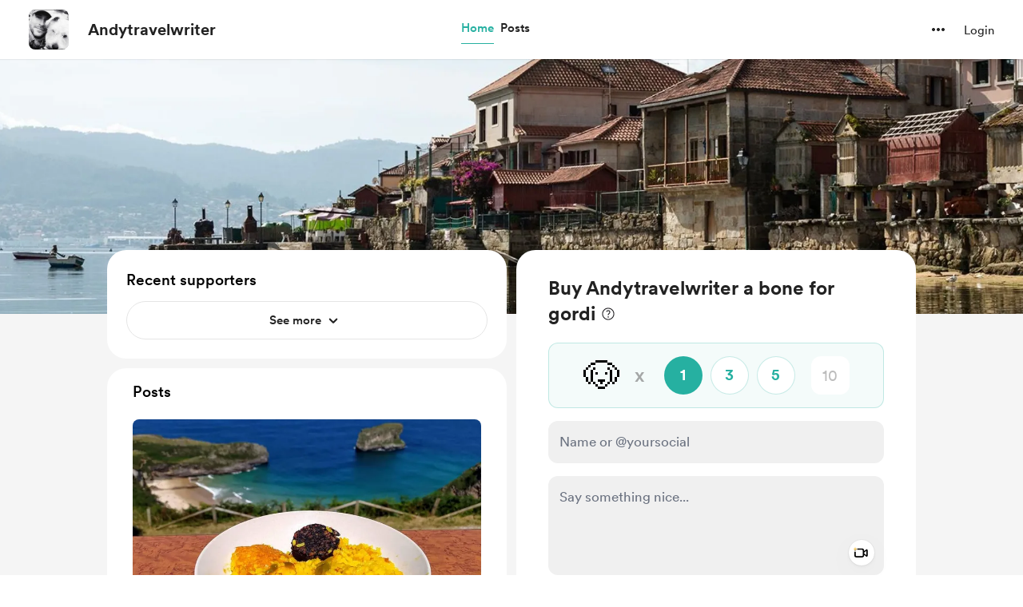

--- FILE ---
content_type: application/javascript
request_url: https://cdn.buymeacoffee.com/static/prod/11.4.0/build/assets/Close-c1af8e52.js
body_size: 370
content:
import{o as l,c as s,a as e,n as o}from"./app-b4c4edbd.js";const t=["aria-label"],i={__name:"Close",props:["fillClass"],setup(C){return(a,n)=>(l(),s("svg",{"aria-label":a.$t("lang.a11y.svg.close"),width:"14",height:"14",viewBox:"0 0 16 16",fill:"none",xmlns:"http://www.w3.org/2000/svg"},[e("path",{class:o(C.fillClass),d:"M0.626953 2.56836L13.5273 15.4688C13.6445 15.5859 13.7845 15.6641 13.9473 15.7031C14.11 15.7422 14.2728 15.7422 14.4355 15.7031C14.5983 15.6641 14.7415 15.5827 14.8652 15.459C14.9889 15.3353 15.0703 15.1921 15.1094 15.0293C15.1484 14.8665 15.1484 14.7038 15.1094 14.541C15.0703 14.3783 14.9922 14.2383 14.875 14.1211L1.97461 1.2207C1.85091 1.10352 1.70768 1.02539 1.54492 0.986328C1.38216 0.947266 1.2194 0.947266 1.05664 0.986328C0.89388 1.01888 0.750651 1.10026 0.626953 1.23047C0.509766 1.35417 0.431641 1.4974 0.392578 1.66016C0.353516 1.82292 0.353516 1.98568 0.392578 2.14844C0.431641 2.3112 0.509766 2.45117 0.626953 2.56836ZM0.626953 14.1211C0.509766 14.2383 0.428385 14.3815 0.382812 14.5508C0.34375 14.7135 0.34375 14.8763 0.382812 15.0391C0.421875 15.2018 0.503255 15.3418 0.626953 15.459C0.750651 15.5827 0.89388 15.6641 1.05664 15.7031C1.2194 15.7422 1.38216 15.7422 1.54492 15.7031C1.70768 15.6641 1.85091 15.5859 1.97461 15.4688L14.875 2.56836C14.9922 2.45117 15.0703 2.3112 15.1094 2.14844C15.1484 1.97917 15.1484 1.81315 15.1094 1.65039C15.0703 1.48763 14.9889 1.34766 14.8652 1.23047C14.7415 1.10677 14.5951 1.02539 14.4258 0.986328C14.263 0.947266 14.1003 0.947266 13.9375 0.986328C13.7812 1.02539 13.6445 1.10352 13.5273 1.2207L0.626953 14.1211Z",fill:"#000000"},null,2)],8,t))}};export{i as _};


--- FILE ---
content_type: application/javascript
request_url: https://cdn.buymeacoffee.com/static/prod/11.4.0/build/assets/BaseLayout-f2c4781c.js
body_size: 81828
content:
import{a as j}from"./appVariables-ad2859bc.js";import{d as Me,W as yl,r as Ni,l as bl}from"./app-b4c4edbd.js";const Un={data:{email:"email_required",email_invalid:"email_invalid",name:"name_required",price:"price_required",fields:{email:"Please enter the email address.",password:"Please enter the password.",otp:"Paste the verification code here.",project_slug:"Please enter the username.",profile_full_name:"Please enter the name.",project_description_small:"Please enter a description for your page.",website_link:"Please enter a link.",profile_picture:"Please upload your profile picture.",confirm_password:"Please enter the confirm password."}}},wl={GBP:"£",EUR:"€",USD:"$",AUD:"AU$",NZD:"NZ$",INR:"₹",CAD:"CA$",BRL:"R$",CZK:"CZK ",DKK:"DKK ",HKD:"HK$",HUF:"HUF ",MXN:"MX$",NOK:"NOK ",PLN:"PLN ",SGD:"S$",SEK:"SEK "},Sl={USD:" United States Dollar ",GBP:" British Pound Sterling ",EUR:" Euro ",AUD:" Australian Dollar ",BRL:" Brazilian Real ",CAD:" Canadian Dollar ",CZK:" Czech Koruna ",DKK:" Danish Krone ",HKD:" Hong Kong Dollar ",HUF:" Hungarian Forint ",INR:" Indian Rupee ",MXN:" Mexican Peso ",NOK:" Norwegian Krone ",NZD:" New Zealand Dollar ",PLN:" Polish Złoty ",SGD:" Singapore Dollar ",SEK:" Swedish Krona "};/*! @license DOMPurify 3.0.5 | (c) Cure53 and other contributors | Released under the Apache license 2.0 and Mozilla Public License 2.0 | github.com/cure53/DOMPurify/blob/3.0.5/LICENSE */const{entries:Wo,setPrototypeOf:_s,isFrozen:El,getPrototypeOf:kl,getOwnPropertyDescriptor:Tl}=Object;let{freeze:be,seal:ze,create:xl}=Object,{apply:ar,construct:lr}=typeof Reflect<"u"&&Reflect;ar||(ar=function(e,n,i){return e.apply(n,i)});be||(be=function(e){return e});ze||(ze=function(e){return e});lr||(lr=function(e,n){return new e(...n)});const Il=Ne(Array.prototype.forEach),ms=Ne(Array.prototype.pop),un=Ne(Array.prototype.push),ni=Ne(String.prototype.toLowerCase),$i=Ne(String.prototype.toString),Cl=Ne(String.prototype.match),He=Ne(String.prototype.replace),Rl=Ne(String.prototype.indexOf),Pl=Ne(String.prototype.trim),Te=Ne(RegExp.prototype.test),dn=Al(TypeError);function Ne(t){return function(e){for(var n=arguments.length,i=new Array(n>1?n-1:0),r=1;r<n;r++)i[r-1]=arguments[r];return ar(t,e,i)}}function Al(t){return function(){for(var e=arguments.length,n=new Array(e),i=0;i<e;i++)n[i]=arguments[i];return lr(t,n)}}function M(t,e,n){var i;n=(i=n)!==null&&i!==void 0?i:ni,_s&&_s(t,null);let r=e.length;for(;r--;){let s=e[r];if(typeof s=="string"){const o=n(s);o!==s&&(El(e)||(e[r]=o),s=o)}t[s]=!0}return t}function Gt(t){const e=xl(null);for(const[n,i]of Wo(t))e[n]=i;return e}function Hn(t,e){for(;t!==null;){const i=Tl(t,e);if(i){if(i.get)return Ne(i.get);if(typeof i.value=="function")return Ne(i.value)}t=kl(t)}function n(i){return console.warn("fallback value for",i),null}return n}const vs=be(["a","abbr","acronym","address","area","article","aside","audio","b","bdi","bdo","big","blink","blockquote","body","br","button","canvas","caption","center","cite","code","col","colgroup","content","data","datalist","dd","decorator","del","details","dfn","dialog","dir","div","dl","dt","element","em","fieldset","figcaption","figure","font","footer","form","h1","h2","h3","h4","h5","h6","head","header","hgroup","hr","html","i","img","input","ins","kbd","label","legend","li","main","map","mark","marquee","menu","menuitem","meter","nav","nobr","ol","optgroup","option","output","p","picture","pre","progress","q","rp","rt","ruby","s","samp","section","select","shadow","small","source","spacer","span","strike","strong","style","sub","summary","sup","table","tbody","td","template","textarea","tfoot","th","thead","time","tr","track","tt","u","ul","var","video","wbr"]),Bi=be(["svg","a","altglyph","altglyphdef","altglyphitem","animatecolor","animatemotion","animatetransform","circle","clippath","defs","desc","ellipse","filter","font","g","glyph","glyphref","hkern","image","line","lineargradient","marker","mask","metadata","mpath","path","pattern","polygon","polyline","radialgradient","rect","stop","style","switch","symbol","text","textpath","title","tref","tspan","view","vkern"]),Ui=be(["feBlend","feColorMatrix","feComponentTransfer","feComposite","feConvolveMatrix","feDiffuseLighting","feDisplacementMap","feDistantLight","feDropShadow","feFlood","feFuncA","feFuncB","feFuncG","feFuncR","feGaussianBlur","feImage","feMerge","feMergeNode","feMorphology","feOffset","fePointLight","feSpecularLighting","feSpotLight","feTile","feTurbulence"]),Ll=be(["animate","color-profile","cursor","discard","font-face","font-face-format","font-face-name","font-face-src","font-face-uri","foreignobject","hatch","hatchpath","mesh","meshgradient","meshpatch","meshrow","missing-glyph","script","set","solidcolor","unknown","use"]),Hi=be(["math","menclose","merror","mfenced","mfrac","mglyph","mi","mlabeledtr","mmultiscripts","mn","mo","mover","mpadded","mphantom","mroot","mrow","ms","mspace","msqrt","mstyle","msub","msup","msubsup","mtable","mtd","mtext","mtr","munder","munderover","mprescripts"]),Fl=be(["maction","maligngroup","malignmark","mlongdiv","mscarries","mscarry","msgroup","mstack","msline","msrow","semantics","annotation","annotation-xml","mprescripts","none"]),ys=be(["#text"]),bs=be(["accept","action","align","alt","autocapitalize","autocomplete","autopictureinpicture","autoplay","background","bgcolor","border","capture","cellpadding","cellspacing","checked","cite","class","clear","color","cols","colspan","controls","controlslist","coords","crossorigin","datetime","decoding","default","dir","disabled","disablepictureinpicture","disableremoteplayback","download","draggable","enctype","enterkeyhint","face","for","headers","height","hidden","high","href","hreflang","id","inputmode","integrity","ismap","kind","label","lang","list","loading","loop","low","max","maxlength","media","method","min","minlength","multiple","muted","name","nonce","noshade","novalidate","nowrap","open","optimum","pattern","placeholder","playsinline","poster","preload","pubdate","radiogroup","readonly","rel","required","rev","reversed","role","rows","rowspan","spellcheck","scope","selected","shape","size","sizes","span","srclang","start","src","srcset","step","style","summary","tabindex","title","translate","type","usemap","valign","value","width","xmlns","slot"]),Wi=be(["accent-height","accumulate","additive","alignment-baseline","ascent","attributename","attributetype","azimuth","basefrequency","baseline-shift","begin","bias","by","class","clip","clippathunits","clip-path","clip-rule","color","color-interpolation","color-interpolation-filters","color-profile","color-rendering","cx","cy","d","dx","dy","diffuseconstant","direction","display","divisor","dur","edgemode","elevation","end","fill","fill-opacity","fill-rule","filter","filterunits","flood-color","flood-opacity","font-family","font-size","font-size-adjust","font-stretch","font-style","font-variant","font-weight","fx","fy","g1","g2","glyph-name","glyphref","gradientunits","gradienttransform","height","href","id","image-rendering","in","in2","k","k1","k2","k3","k4","kerning","keypoints","keysplines","keytimes","lang","lengthadjust","letter-spacing","kernelmatrix","kernelunitlength","lighting-color","local","marker-end","marker-mid","marker-start","markerheight","markerunits","markerwidth","maskcontentunits","maskunits","max","mask","media","method","mode","min","name","numoctaves","offset","operator","opacity","order","orient","orientation","origin","overflow","paint-order","path","pathlength","patterncontentunits","patterntransform","patternunits","points","preservealpha","preserveaspectratio","primitiveunits","r","rx","ry","radius","refx","refy","repeatcount","repeatdur","restart","result","rotate","scale","seed","shape-rendering","specularconstant","specularexponent","spreadmethod","startoffset","stddeviation","stitchtiles","stop-color","stop-opacity","stroke-dasharray","stroke-dashoffset","stroke-linecap","stroke-linejoin","stroke-miterlimit","stroke-opacity","stroke","stroke-width","style","surfacescale","systemlanguage","tabindex","targetx","targety","transform","transform-origin","text-anchor","text-decoration","text-rendering","textlength","type","u1","u2","unicode","values","viewbox","visibility","version","vert-adv-y","vert-origin-x","vert-origin-y","width","word-spacing","wrap","writing-mode","xchannelselector","ychannelselector","x","x1","x2","xmlns","y","y1","y2","z","zoomandpan"]),ws=be(["accent","accentunder","align","bevelled","close","columnsalign","columnlines","columnspan","denomalign","depth","dir","display","displaystyle","encoding","fence","frame","height","href","id","largeop","length","linethickness","lspace","lquote","mathbackground","mathcolor","mathsize","mathvariant","maxsize","minsize","movablelimits","notation","numalign","open","rowalign","rowlines","rowspacing","rowspan","rspace","rquote","scriptlevel","scriptminsize","scriptsizemultiplier","selection","separator","separators","stretchy","subscriptshift","supscriptshift","symmetric","voffset","width","xmlns"]),Wn=be(["xlink:href","xml:id","xlink:title","xml:space","xmlns:xlink"]),Ml=ze(/\{\{[\w\W]*|[\w\W]*\}\}/gm),Dl=ze(/<%[\w\W]*|[\w\W]*%>/gm),Ol=ze(/\${[\w\W]*}/gm),Nl=ze(/^data-[\-\w.\u00B7-\uFFFF]/),$l=ze(/^aria-[\-\w]+$/),Vo=ze(/^(?:(?:(?:f|ht)tps?|mailto|tel|callto|sms|cid|xmpp):|[^a-z]|[a-z+.\-]+(?:[^a-z+.\-:]|$))/i),Bl=ze(/^(?:\w+script|data):/i),Ul=ze(/[\u0000-\u0020\u00A0\u1680\u180E\u2000-\u2029\u205F\u3000]/g),Go=ze(/^html$/i);var Ss=Object.freeze({__proto__:null,MUSTACHE_EXPR:Ml,ERB_EXPR:Dl,TMPLIT_EXPR:Ol,DATA_ATTR:Nl,ARIA_ATTR:$l,IS_ALLOWED_URI:Vo,IS_SCRIPT_OR_DATA:Bl,ATTR_WHITESPACE:Ul,DOCTYPE_NAME:Go});const Hl=()=>typeof window>"u"?null:window,Wl=function(e,n){if(typeof e!="object"||typeof e.createPolicy!="function")return null;let i=null;const r="data-tt-policy-suffix";n&&n.hasAttribute(r)&&(i=n.getAttribute(r));const s="dompurify"+(i?"#"+i:"");try{return e.createPolicy(s,{createHTML(o){return o},createScriptURL(o){return o}})}catch{return console.warn("TrustedTypes policy "+s+" could not be created."),null}};function zo(){let t=arguments.length>0&&arguments[0]!==void 0?arguments[0]:Hl();const e=P=>zo(P);if(e.version="3.0.5",e.removed=[],!t||!t.document||t.document.nodeType!==9)return e.isSupported=!1,e;const n=t.document,i=n.currentScript;let{document:r}=t;const{DocumentFragment:s,HTMLTemplateElement:o,Node:a,Element:l,NodeFilter:d,NamedNodeMap:u=t.NamedNodeMap||t.MozNamedAttrMap,HTMLFormElement:c,DOMParser:p,trustedTypes:h}=t,g=l.prototype,m=Hn(g,"cloneNode"),x=Hn(g,"nextSibling"),E=Hn(g,"childNodes"),w=Hn(g,"parentNode");if(typeof o=="function"){const P=r.createElement("template");P.content&&P.content.ownerDocument&&(r=P.content.ownerDocument)}let k,A="";const{implementation:L,createNodeIterator:$,createDocumentFragment:B,getElementsByTagName:T}=r,{importNode:V}=n;let N={};e.isSupported=typeof Wo=="function"&&typeof w=="function"&&L&&L.createHTMLDocument!==void 0;const{MUSTACHE_EXPR:ae,ERB_EXPR:ue,TMPLIT_EXPR:ke,DATA_ATTR:Pe,ARIA_ATTR:Ae,IS_SCRIPT_OR_DATA:ht,ATTR_WHITESPACE:$e}=Ss;let{IS_ALLOWED_URI:qe}=Ss,H=null;const Be=M({},[...vs,...Bi,...Ui,...Hi,...ys]);let q=null;const ie=M({},[...bs,...Wi,...ws,...Wn]);let O=Object.seal(Object.create(null,{tagNameCheck:{writable:!0,configurable:!1,enumerable:!0,value:null},attributeNameCheck:{writable:!0,configurable:!1,enumerable:!0,value:null},allowCustomizedBuiltInElements:{writable:!0,configurable:!1,enumerable:!0,value:!1}})),te=null,Ye=null,Ue=!0,ln=!0,Mn=!1,Dn=!0,ge=!1,Qe=!1,$t=!1,bt=!1,et=!1,wt=!1,St=!1,Bt=!0,ts=!1;const ul="user-content-";let Ri=!0,cn=!1,Ut={},Ht=null;const ns=M({},["annotation-xml","audio","colgroup","desc","foreignobject","head","iframe","math","mi","mn","mo","ms","mtext","noembed","noframes","noscript","plaintext","script","style","svg","template","thead","title","video","xmp"]);let is=null;const rs=M({},["audio","video","img","source","image","track"]);let Pi=null;const ss=M({},["alt","class","for","id","label","name","pattern","placeholder","role","summary","title","value","style","xmlns"]),On="http://www.w3.org/1998/Math/MathML",Nn="http://www.w3.org/2000/svg",tt="http://www.w3.org/1999/xhtml";let Wt=tt,Ai=!1,Li=null;const dl=M({},[On,Nn,tt],$i);let Et;const hl=["application/xhtml+xml","text/html"],pl="text/html";let re,Vt=null;const fl=r.createElement("form"),os=function(f){return f instanceof RegExp||f instanceof Function},Fi=function(f){if(!(Vt&&Vt===f)){if((!f||typeof f!="object")&&(f={}),f=Gt(f),Et=hl.indexOf(f.PARSER_MEDIA_TYPE)===-1?Et=pl:Et=f.PARSER_MEDIA_TYPE,re=Et==="application/xhtml+xml"?$i:ni,H="ALLOWED_TAGS"in f?M({},f.ALLOWED_TAGS,re):Be,q="ALLOWED_ATTR"in f?M({},f.ALLOWED_ATTR,re):ie,Li="ALLOWED_NAMESPACES"in f?M({},f.ALLOWED_NAMESPACES,$i):dl,Pi="ADD_URI_SAFE_ATTR"in f?M(Gt(ss),f.ADD_URI_SAFE_ATTR,re):ss,is="ADD_DATA_URI_TAGS"in f?M(Gt(rs),f.ADD_DATA_URI_TAGS,re):rs,Ht="FORBID_CONTENTS"in f?M({},f.FORBID_CONTENTS,re):ns,te="FORBID_TAGS"in f?M({},f.FORBID_TAGS,re):{},Ye="FORBID_ATTR"in f?M({},f.FORBID_ATTR,re):{},Ut="USE_PROFILES"in f?f.USE_PROFILES:!1,Ue=f.ALLOW_ARIA_ATTR!==!1,ln=f.ALLOW_DATA_ATTR!==!1,Mn=f.ALLOW_UNKNOWN_PROTOCOLS||!1,Dn=f.ALLOW_SELF_CLOSE_IN_ATTR!==!1,ge=f.SAFE_FOR_TEMPLATES||!1,Qe=f.WHOLE_DOCUMENT||!1,et=f.RETURN_DOM||!1,wt=f.RETURN_DOM_FRAGMENT||!1,St=f.RETURN_TRUSTED_TYPE||!1,bt=f.FORCE_BODY||!1,Bt=f.SANITIZE_DOM!==!1,ts=f.SANITIZE_NAMED_PROPS||!1,Ri=f.KEEP_CONTENT!==!1,cn=f.IN_PLACE||!1,qe=f.ALLOWED_URI_REGEXP||Vo,Wt=f.NAMESPACE||tt,O=f.CUSTOM_ELEMENT_HANDLING||{},f.CUSTOM_ELEMENT_HANDLING&&os(f.CUSTOM_ELEMENT_HANDLING.tagNameCheck)&&(O.tagNameCheck=f.CUSTOM_ELEMENT_HANDLING.tagNameCheck),f.CUSTOM_ELEMENT_HANDLING&&os(f.CUSTOM_ELEMENT_HANDLING.attributeNameCheck)&&(O.attributeNameCheck=f.CUSTOM_ELEMENT_HANDLING.attributeNameCheck),f.CUSTOM_ELEMENT_HANDLING&&typeof f.CUSTOM_ELEMENT_HANDLING.allowCustomizedBuiltInElements=="boolean"&&(O.allowCustomizedBuiltInElements=f.CUSTOM_ELEMENT_HANDLING.allowCustomizedBuiltInElements),ge&&(ln=!1),wt&&(et=!0),Ut&&(H=M({},[...ys]),q=[],Ut.html===!0&&(M(H,vs),M(q,bs)),Ut.svg===!0&&(M(H,Bi),M(q,Wi),M(q,Wn)),Ut.svgFilters===!0&&(M(H,Ui),M(q,Wi),M(q,Wn)),Ut.mathMl===!0&&(M(H,Hi),M(q,ws),M(q,Wn))),f.ADD_TAGS&&(H===Be&&(H=Gt(H)),M(H,f.ADD_TAGS,re)),f.ADD_ATTR&&(q===ie&&(q=Gt(q)),M(q,f.ADD_ATTR,re)),f.ADD_URI_SAFE_ATTR&&M(Pi,f.ADD_URI_SAFE_ATTR,re),f.FORBID_CONTENTS&&(Ht===ns&&(Ht=Gt(Ht)),M(Ht,f.FORBID_CONTENTS,re)),Ri&&(H["#text"]=!0),Qe&&M(H,["html","head","body"]),H.table&&(M(H,["tbody"]),delete te.tbody),f.TRUSTED_TYPES_POLICY){if(typeof f.TRUSTED_TYPES_POLICY.createHTML!="function")throw dn('TRUSTED_TYPES_POLICY configuration option must provide a "createHTML" hook.');if(typeof f.TRUSTED_TYPES_POLICY.createScriptURL!="function")throw dn('TRUSTED_TYPES_POLICY configuration option must provide a "createScriptURL" hook.');k=f.TRUSTED_TYPES_POLICY,A=k.createHTML("")}else k===void 0&&(k=Wl(h,i)),k!==null&&typeof A=="string"&&(A=k.createHTML(""));be&&be(f),Vt=f}},as=M({},["mi","mo","mn","ms","mtext"]),ls=M({},["foreignobject","desc","title","annotation-xml"]),gl=M({},["title","style","font","a","script"]),$n=M({},Bi);M($n,Ui),M($n,Ll);const Mi=M({},Hi);M(Mi,Fl);const _l=function(f){let y=w(f);(!y||!y.tagName)&&(y={namespaceURI:Wt,tagName:"template"});const S=ni(f.tagName),W=ni(y.tagName);return Li[f.namespaceURI]?f.namespaceURI===Nn?y.namespaceURI===tt?S==="svg":y.namespaceURI===On?S==="svg"&&(W==="annotation-xml"||as[W]):!!$n[S]:f.namespaceURI===On?y.namespaceURI===tt?S==="math":y.namespaceURI===Nn?S==="math"&&ls[W]:!!Mi[S]:f.namespaceURI===tt?y.namespaceURI===Nn&&!ls[W]||y.namespaceURI===On&&!as[W]?!1:!Mi[S]&&(gl[S]||!$n[S]):!!(Et==="application/xhtml+xml"&&Li[f.namespaceURI]):!1},kt=function(f){un(e.removed,{element:f});try{f.parentNode.removeChild(f)}catch{f.remove()}},Di=function(f,y){try{un(e.removed,{attribute:y.getAttributeNode(f),from:y})}catch{un(e.removed,{attribute:null,from:y})}if(y.removeAttribute(f),f==="is"&&!q[f])if(et||wt)try{kt(y)}catch{}else try{y.setAttribute(f,"")}catch{}},cs=function(f){let y,S;if(bt)f="<remove></remove>"+f;else{const Le=Cl(f,/^[\r\n\t ]+/);S=Le&&Le[0]}Et==="application/xhtml+xml"&&Wt===tt&&(f='<html xmlns="http://www.w3.org/1999/xhtml"><head></head><body>'+f+"</body></html>");const W=k?k.createHTML(f):f;if(Wt===tt)try{y=new p().parseFromString(W,Et)}catch{}if(!y||!y.documentElement){y=L.createDocument(Wt,"template",null);try{y.documentElement.innerHTML=Ai?A:W}catch{}}const se=y.body||y.documentElement;return f&&S&&se.insertBefore(r.createTextNode(S),se.childNodes[0]||null),Wt===tt?T.call(y,Qe?"html":"body")[0]:Qe?y.documentElement:se},us=function(f){return $.call(f.ownerDocument||f,f,d.SHOW_ELEMENT|d.SHOW_COMMENT|d.SHOW_TEXT,null,!1)},ml=function(f){return f instanceof c&&(typeof f.nodeName!="string"||typeof f.textContent!="string"||typeof f.removeChild!="function"||!(f.attributes instanceof u)||typeof f.removeAttribute!="function"||typeof f.setAttribute!="function"||typeof f.namespaceURI!="string"||typeof f.insertBefore!="function"||typeof f.hasChildNodes!="function")},Bn=function(f){return typeof a=="object"?f instanceof a:f&&typeof f=="object"&&typeof f.nodeType=="number"&&typeof f.nodeName=="string"},nt=function(f,y,S){N[f]&&Il(N[f],W=>{W.call(e,y,S,Vt)})},ds=function(f){let y;if(nt("beforeSanitizeElements",f,null),ml(f))return kt(f),!0;const S=re(f.nodeName);if(nt("uponSanitizeElement",f,{tagName:S,allowedTags:H}),f.hasChildNodes()&&!Bn(f.firstElementChild)&&(!Bn(f.content)||!Bn(f.content.firstElementChild))&&Te(/<[/\w]/g,f.innerHTML)&&Te(/<[/\w]/g,f.textContent))return kt(f),!0;if(!H[S]||te[S]){if(!te[S]&&ps(S)&&(O.tagNameCheck instanceof RegExp&&Te(O.tagNameCheck,S)||O.tagNameCheck instanceof Function&&O.tagNameCheck(S)))return!1;if(Ri&&!Ht[S]){const W=w(f)||f.parentNode,se=E(f)||f.childNodes;if(se&&W){const Le=se.length;for(let X=Le-1;X>=0;--X)W.insertBefore(m(se[X],!0),x(f))}}return kt(f),!0}return f instanceof l&&!_l(f)||(S==="noscript"||S==="noembed"||S==="noframes")&&Te(/<\/no(script|embed|frames)/i,f.innerHTML)?(kt(f),!0):(ge&&f.nodeType===3&&(y=f.textContent,y=He(y,ae," "),y=He(y,ue," "),y=He(y,ke," "),f.textContent!==y&&(un(e.removed,{element:f.cloneNode()}),f.textContent=y)),nt("afterSanitizeElements",f,null),!1)},hs=function(f,y,S){if(Bt&&(y==="id"||y==="name")&&(S in r||S in fl))return!1;if(!(ln&&!Ye[y]&&Te(Pe,y))){if(!(Ue&&Te(Ae,y))){if(!q[y]||Ye[y]){if(!(ps(f)&&(O.tagNameCheck instanceof RegExp&&Te(O.tagNameCheck,f)||O.tagNameCheck instanceof Function&&O.tagNameCheck(f))&&(O.attributeNameCheck instanceof RegExp&&Te(O.attributeNameCheck,y)||O.attributeNameCheck instanceof Function&&O.attributeNameCheck(y))||y==="is"&&O.allowCustomizedBuiltInElements&&(O.tagNameCheck instanceof RegExp&&Te(O.tagNameCheck,S)||O.tagNameCheck instanceof Function&&O.tagNameCheck(S))))return!1}else if(!Pi[y]){if(!Te(qe,He(S,$e,""))){if(!((y==="src"||y==="xlink:href"||y==="href")&&f!=="script"&&Rl(S,"data:")===0&&is[f])){if(!(Mn&&!Te(ht,He(S,$e,"")))){if(S)return!1}}}}}}return!0},ps=function(f){return f.indexOf("-")>0},fs=function(f){let y,S,W,se;nt("beforeSanitizeAttributes",f,null);const{attributes:Le}=f;if(!Le)return;const X={attrName:"",attrValue:"",keepAttr:!0,allowedAttributes:q};for(se=Le.length;se--;){y=Le[se];const{name:Ze,namespaceURI:Oi}=y;if(S=Ze==="value"?y.value:Pl(y.value),W=re(Ze),X.attrName=W,X.attrValue=S,X.keepAttr=!0,X.forceKeepAttr=void 0,nt("uponSanitizeAttribute",f,X),S=X.attrValue,X.forceKeepAttr||(Di(Ze,f),!X.keepAttr))continue;if(!Dn&&Te(/\/>/i,S)){Di(Ze,f);continue}ge&&(S=He(S,ae," "),S=He(S,ue," "),S=He(S,ke," "));const gs=re(f.nodeName);if(hs(gs,W,S)){if(ts&&(W==="id"||W==="name")&&(Di(Ze,f),S=ul+S),k&&typeof h=="object"&&typeof h.getAttributeType=="function"&&!Oi)switch(h.getAttributeType(gs,W)){case"TrustedHTML":{S=k.createHTML(S);break}case"TrustedScriptURL":{S=k.createScriptURL(S);break}}try{Oi?f.setAttributeNS(Oi,Ze,S):f.setAttribute(Ze,S),ms(e.removed)}catch{}}}nt("afterSanitizeAttributes",f,null)},vl=function P(f){let y;const S=us(f);for(nt("beforeSanitizeShadowDOM",f,null);y=S.nextNode();)nt("uponSanitizeShadowNode",y,null),!ds(y)&&(y.content instanceof s&&P(y.content),fs(y));nt("afterSanitizeShadowDOM",f,null)};return e.sanitize=function(P){let f=arguments.length>1&&arguments[1]!==void 0?arguments[1]:{},y,S,W,se;if(Ai=!P,Ai&&(P="<!-->"),typeof P!="string"&&!Bn(P))if(typeof P.toString=="function"){if(P=P.toString(),typeof P!="string")throw dn("dirty is not a string, aborting")}else throw dn("toString is not a function");if(!e.isSupported)return P;if($t||Fi(f),e.removed=[],typeof P=="string"&&(cn=!1),cn){if(P.nodeName){const Ze=re(P.nodeName);if(!H[Ze]||te[Ze])throw dn("root node is forbidden and cannot be sanitized in-place")}}else if(P instanceof a)y=cs("<!---->"),S=y.ownerDocument.importNode(P,!0),S.nodeType===1&&S.nodeName==="BODY"||S.nodeName==="HTML"?y=S:y.appendChild(S);else{if(!et&&!ge&&!Qe&&P.indexOf("<")===-1)return k&&St?k.createHTML(P):P;if(y=cs(P),!y)return et?null:St?A:""}y&&bt&&kt(y.firstChild);const Le=us(cn?P:y);for(;W=Le.nextNode();)ds(W)||(W.content instanceof s&&vl(W.content),fs(W));if(cn)return P;if(et){if(wt)for(se=B.call(y.ownerDocument);y.firstChild;)se.appendChild(y.firstChild);else se=y;return(q.shadowroot||q.shadowrootmode)&&(se=V.call(n,se,!0)),se}let X=Qe?y.outerHTML:y.innerHTML;return Qe&&H["!doctype"]&&y.ownerDocument&&y.ownerDocument.doctype&&y.ownerDocument.doctype.name&&Te(Go,y.ownerDocument.doctype.name)&&(X="<!DOCTYPE "+y.ownerDocument.doctype.name+`>
`+X),ge&&(X=He(X,ae," "),X=He(X,ue," "),X=He(X,ke," ")),k&&St?k.createHTML(X):X},e.setConfig=function(P){Fi(P),$t=!0},e.clearConfig=function(){Vt=null,$t=!1},e.isValidAttribute=function(P,f,y){Vt||Fi({});const S=re(P),W=re(f);return hs(S,W,y)},e.addHook=function(P,f){typeof f=="function"&&(N[P]=N[P]||[],un(N[P],f))},e.removeHook=function(P){if(N[P])return ms(N[P])},e.removeHooks=function(P){N[P]&&(N[P]=[])},e.removeAllHooks=function(){N={}},e}var Es=zo();const Vi={MONTH:"month",YEAR:"year",LIFETIME:"lifetime",GIVEAWAY:"lifetime-giveaway"};let Vn=".buymeacoffee.com",Gi=j.IsBrowser?window.pageYOffset||document.documentElement.scrollTop:null;const ai={getMembershipTitle(t,e){const n=e.duration!==Vi.YEAR?t.price_monthly_converted:t.price_yearly_converted,i=e.duration!==Vi.YEAR?e.duration===Vi.LIFETIME?e.membership_level.price_lifetime_converted:e.membership_level.price_monthly_converted:e.membership_level.price_yearly_converted;return parseFloat(i)>=parseFloat(n)&&parseFloat(n)!==0?"down":"up"},convertAmountToPay(t){const e=j.IsBrowser&&this.getCookie("exchange_rate")?this.getCookieValue("exchange_rate"):1;let n=Number(t);return parseFloat(e)!==1?n>50?Math.ceil(n/5)*5:Math.ceil(n):n},validationCheck(t){let e=this;return new Promise((n,i)=>{Object.keys(t).forEach(function(r){if(t[r]===""){let s="";Un.data[r]&&(s=`lang.error.${Un.data[r]}`),t.setError({[r]:s})}else r.indexOf("email")>-1&&!e.validateEmail(t[r])?t.setError({[r]:`lang.error.${Un.data[r+"_invalid"]}`}):t.clearErrors(r)}),e.getObjectLength(t.errors)>0?i(!1):n(!0)})},getObjectLength(t){return Object.keys(t).length},loginUrl(t=!0){if(j.IsBrowser){let e=t?`?redirect=${window.location.href}`:"";return`${j.appUrl}/login${e}`}},linkToLoginPage(){j.IsBrowser&&(window.location=this.loginUrl())},handleErrorArray(t){let e={};for(let n in t)e[n]=t[n][0];return e},inputEmptyCheck(t,e){return t===""?{status:!0,error:`${e}_required`}:{status:!1,error:""}},validationCheckV1(t){let e=[];for(const i in t)t[i]===""&&(e[i]=Un.data.fields[i]);let n=!0;return Object.keys(e).length>0&&(n=!1),{status:n,error:e}},isGreaterAmount(t,e,n){return e>t?{status:!0,error:`${n}_greater_than_amt`}:{status:!1,error:""}},countCheck(t,e){let n="";return t>1?n=`${e}s`:n=e,n},widgetType(){return Me().props.creator_data.data.donation_settings.widget_version},userCurrency(){return this.getCurrencySymbol(Me().props.creator_data.data.currency)},userCurrencyConverted(){return this.getCurrencySymbol(Me().props.creator_data.data.currency_converted)},userCurrencyCode(){return this.checkFlagStatus(Me().props.creator_data.data,"multiple_currency")?Me().props.meta.data.currency:Me().props.creator_data.data.currency},getCurrencySymbol(t){return wl[t]},async copyLink(t,e){if(j.IsBrowser){try{await navigator.clipboard.writeText(e);return}catch(s){console.warn("Clipboard API failed, using fallback.",s)}let n=document.getElementById(t);n.innerHTML=e;let i=document.createRange();i.selectNodeContents(n);let r=window.getSelection();r.removeAllRanges(),r.addRange(i),document.execCommand("copy"),r.removeAllRanges()}},showFullModalOnMobile(t){if(j.IsBrowser&&window.innerWidth<=768)return window.innerHeight<t},checkHtmlContentLength(t){return t.replace(/(<([^>]+)>)/ig,"").length},checkFileIsImage(t){let e="jpeg|jpg|png|gif";return!!(t.type.match(e)&&t.type!="image/svg+xml")},disableDecimalPoints(t){if((t.charCode?t.charCode:t.keyCode)==46)return t.preventDefault(),!1},numberFormatWithdecimals(t,e,n){return e=="max"?Number(t).toLocaleString("en-US",{maximumFractionDigits:n}):Number(t).toLocaleString("en-US",{minimumFractionDigits:n})},numberFormat(t){const e=Number(t);return Number.isInteger(e)?e.toLocaleString():e.toLocaleString(void 0,{minimumFractionDigits:2,maximumFractionDigits:2})},checkHttpExits(t){return!!(t&&(t.indexOf("https://")>-1||t.indexOf("http://")>-1||t.indexOf("Https://")>-1||t.indexOf("Http://")>-1))},mathRound(t){return Math.round(t*100)/100},scrollTopTop(t="smooth"){j.IsBrowser&&window.scrollTo({top:0,left:0,behavior:t})},scrollToElement(t,e,n){t.scrollIntoView({behavior:"smooth",block:n})},scrollToElementTop(t,e=0){window.scrollTo({top:t.getBoundingClientRect().top+document.documentElement.scrollTop+e,left:0,behavior:"smooth"})},validateEmail(t){return/^(([^<>()[\]\\.,;:\s@\"]+(\.[^<>()[\]\\.,;:\s@\"]+)*)|(\".+\"))@((\[[0-9]{1,3}\.[0-9]{1,3}\.[0-9]{1,3}\.[0-9]{1,3}\])|(([a-zA-Z\-0-9]+\.)+[a-zA-Z]{2,}))$/.test(t)},disableBodyScrolling(){j.IsBrowser&&setTimeout(()=>{document.body.classList.add("modal-open")},100)},trimUrl(t){return t.replace(/http(s)?(:)?(\/\/)?|(\/\/)?(www\.)?/g,"")},stripHtmlTags(t){return t.replace(/<[^>]*>?/gm,"")},secondsToHms(t){t=Number(t);let e=Math.floor(t/3600).toString().padStart(2,"0"),n=Math.floor(t%3600/60).toString().padStart(2,"0"),i=Math.floor(t%60).toString().padStart(2,"0"),r=e>0?`${e}:`:"",s=n>0?`${n}:`:"00:",o=i>0?`${i}`:"00";return r+s+o},sanitizeTweet(t){if(j.IsBrowser){let e=document.createElement("div");e.innerHTML=t;let n=e.firstChild.nodeValue;return encodeURIComponent(n)}return""},sanitizeHtml(t){return j.IsBrowser?Es.sanitize(t):""},sanitizeHtmlAllowIframe(t){if(j.IsBrowser){let e=Es.sanitize(t,{ADD_TAGS:["iframe"],ADD_ATTR:["allow","allowfullscreen","frameborder","scrolling","src","width","height"],FORBID_ATTR:["onload","onerror"]});const n=["youtube.com","youtube-nocookie.com","player.vimeo.com","w.soundcloud.com","open.spotify.com","platform.twitter.com","anchor.fm"],r=new DOMParser().parseFromString(e,"text/html");return r.querySelectorAll("iframe").forEach(s=>{const o=s.getAttribute("src")||"";n.some(l=>new RegExp(`^https?:\\/\\/(?:www\\.)?${l.replace(/\./g,"\\.")}`,"i").test(o))||s.remove()}),r.body.innerHTML}return""},trimBrTags(t){return t.replace(/^(<br\s*\/?>)+|(<br\s*\/?>)+$/gi,"")},linkify(t){if(!t)return;let e=/<a(?:\s[^>]*)?>[\s\S]*?<\/a>|(?:(?:https?|ftp|file):\/\/|www\.|ftp\.)(?!(?:(?:[^<]*<\/(?:img|iframe)>|[^<]*(?:img|iframe)[^>]*>)))(?:\([-A-Z0-9+&@#\/%=~_|$?!:,.]*\)|[-A-Z0-9+&@#\/%=~_|$?!:,.])*(?:\([-A-Z0-9+&@#\/%=~_|$?!:,.]*\)|[A-Z0-9+&@#\/%=~_|$])/gi;return t.replaceAll("&amp;","&").replace(e,function(i,r){if(r){let o=i.match(/href="([^"]*)/);if(o){let a=o[1],l=a.match("^mailto:")||a.match("^tel:");!a.match("^https?://")&&!l&&(a="http://"+a),a.includes("buymeacoffee.com")&&!l&&(!a.startsWith("http://")&&!a.startsWith("https://")?a="https://"+a:a.startsWith("http://")&&(a=a.replace("http://","https://")));let d=i.replace(/<\/?a[^>]*>/g,"");return'<a href="'+a+'" target="_blank" rel="noopener noreferrer nofollow">'+d+"</a>"}}let s=i;return s.match("^https?://")||(s="http://"+s),s.includes("buymeacoffee.com")&&(!s.startsWith("http://")&&!s.startsWith("https://")?s="https://"+s:s.startsWith("http://")&&(s=s.replace("http://","https://"))),'<a href="'+s+'" target="_blank" rel="noopener noreferrer nofollow">'+i+"</a>"})},triggerElementOnscroll(t){if(t)return window.scrollY>t.getBoundingClientRect().top+t.clientHeight-window.innerHeight},triggerElementOnscrollInsideElement(t,e,n){let i=t.getBoundingClientRect().top-e.getBoundingClientRect().top,r=e.clientHeight,s=n.clientHeight;return t.scrollTop>i+r-s},allowOnlyNumbers(t){return!(t.which!=8&&t.which!=0&&(t.which<48||t.which>57))},fetchDomainName(t){return t?t.match(/^(?:https?:\/\/)?(?:[^@\n]+@)?(?:www\.)?([^:\/\n]+)/im)[1].toLowerCase():""},manualUrlChange(t){j.IsBrowser&&window.history.pushState("","",t)},enablePopState(t){let e=!1;addEventListener("popstate",n=>{e||(yl.visit(t,{preserveScroll:!0}),e=!0)})},checkAStringExistOrNot(t,e){return t.indexOf(e)>-1},replaceStringWithEmpty(t,e){return t.replace(e,"")},getImageWidthAndHeightAndSrc(t,e){if(j.IsBrowser){let n=window.URL||window.webkitURL,i=new Image;i.src=n.createObjectURL(t),i.onload=function(){e(this.src,this.width,this.height)}}},findObjectIndex(t,e){return t.findIndex(n=>n.id==e)},getLastChildFromArray(t){return t?t[t.length-1]:""},checkIsSmallDevice(){return j.IsBrowser&&window.innerWidth<=480},checkIsMobile(){return j.IsBrowser&&window.innerWidth<=768},checkIsTab(){return j.IsBrowser&&window.innerWidth<=991},getFirstName(t){return t.split(" ")[0]},addNoFollowAndTargetBlankToAnchorTag(t){document.querySelectorAll(t).forEach(n=>{n.setAttribute("rel","nofollow"),n.setAttribute("target","_blank")})},removeUnWantedPTags(t){document.querySelectorAll(t).forEach(n=>{n.innerText.length===1&&n.getElementsByTagName("img").length===0&&n.getElementsByTagName("iframe").length===0&&n.remove()})},getCookie(t){return`; ${document.cookie}`.indexOf(t)>-1},deleteCookieByName(t){j.IsBrowser&&(document.cookie=t+`=; Path=/;domain=${Vn}; Expires=Thu, 01 Jan 1970 00:00:01 GMT;`)},getCookieValue(t,e=""){const i=`; ${document.cookie}`.split(`; ${t}=`);return i.length===2?i.pop().split(";").shift():e},getCookieValueJson(t){return this.getCookieValue(t)?JSON.parse(this.getCookieValue(t)):{}},lastValueFromLocationUrl(){return window.location.pathname.split("/").pop()},setCookieValue(t,e,n){let i="",r=new Date;if(n==="month")r.setMonth(r.getMonth()+1),i="; expires="+r.toUTCString(),document.cookie=t+"="+(e||"")+i+";domain="+Vn+";path=/";else if(n){r.setTime(r.getTime()+n*24*60*60*1e3),i="; expires="+r.toUTCString();var s=JSON.stringify(e);document.cookie=t+"="+encodeURIComponent(s)+i+";domain="+Vn+";path=/"}else document.cookie=t+"="+(e||"")+";domain="+Vn+"; path=/"},setLocalStorage(t,e,n){const i=new Date;i.setDate(i.getDate()+n);const r={...e,expiration:i.getTime()};localStorage.setItem(t,JSON.stringify(r))},getLocalStorage(t){return JSON.parse(localStorage.getItem(t))},supportsWebp(){return new Promise(t=>{const e=new Image;e.onload=()=>t(!0),e.onerror=()=>t(!1),e.src="[data-uri]"})},checkAndAddHttpsToLink(t){return this.checkHttpExits(t)?t:`https://${t}`},validateImageBaseurl(t){return t.indexOf("https://cdn.buymeacoffee.com/")>-1},getSrcForUrl(t){let e=this.fetchDomainName(t),n;return e=="youtu.be"||e=="youtube.com"?n=this.getYouTubeVideoIdFromUrl(t):e=="vimeo.com"&&(n=this.getVimeoIdFromUrl(t)),n},getYouTubeVideoIdFromUrl(t){const e=/^.*(youtu.be\/|v\/|u\/\w\/|embed\/|watch\?v=|&v=|shorts\/)([^#&?]*).*/,n=t.match(e);let i=n&&n[2].length===11?n[2]:void 0;return i="https://www.youtube.com/embed/"+i,i},getVimeoIdFromUrl(t){const e=/vimeo.*\/(\d+)/i.exec(t);if(e){let n=e[1];return n="https://player.vimeo.com/video/"+n,n}},convertImageUrlToBase64(t,e){let n=new Image;n.crossOrigin="Anonymous",n.onload=function(){let i=document.createElement("canvas"),r=i.getContext("2d");i.height=this.naturalHeight,i.width=this.naturalWidth,r.drawImage(this,0,0);let s=i.toDataURL("image/jpeg");e(s)},n.src=t},getNonce(){return Me().props.nonce},triggerEnterKeyEvent(t,e){t.which===13&&e()},preventDecimalNumber(t,e){t.key==="."&&t.preventDefault()},getParamsValueFromUrl(t){let e=new URL(window.location.href),n=e.searchParams.get(t);return n||""},removeParamsFromUrl(t){let e=new URL(window.location.href);e.searchParams.delete(t),window.history.replaceState(null,"",e)},autoFocus(t){t&&document.getElementById(t).focus()},isUrl(t){return!!new RegExp(/(?:https?:\/\/|www\.|\/\/)[^\s"<]+|href\s*=\s*["']?(?:\/\/|https?:\/\/)[^"'\s>]+/i).test(t)},isiOS(){return/(iPhone|iPad|iPod|Mac)/.test(navigator.userAgent)},isAndroid(){return/Android/.test(navigator.userAgent)},openBMCApp(){this.isiOS()||navigator.userAgent.match(/Mac/i)?window.location.href="https://apps.apple.com/us/app/buy-me-a-coffee/id1480229954":this.isAndroid()?window.location.href="https://play.google.com/store/apps/details?id=app.buymeacoffee&hl=en_US&pli=1":window.location.href="https://www.buymeacoffee.com"},getLowerCase(t){return t?t.toLowerCase():""},elementObserver(t,e,n){if(j.IsBrowser){const i=new IntersectionObserver(e,n);return i.observe(t),i}},checkScrollEvent(){let t="static",e=window.pageYOffset||document.documentElement.scrollTop;return e>Gi?t="scrollDown":e<Gi&&(t="scrollUP"),Gi=e<=0?0:e,{status:t}},sortInAscendingOrder(t){return t.sort(function(e,n){return e.order-n.order})},mountComponentFromDiffPage(t){document.querySelector(t).click()},jsonDecode(t){return JSON.parse(t)},generateRandomNum(){return Math.floor(Math.random()*30)},appendQueryToURL(t,e){let n=window.location.href,i=new URL(n),r=new URLSearchParams(i.search);r.set(t,e),i.search=r.toString();let s=i.toString();window.history.pushState({path:s},"",s)},roundLikePHP(t,e){var n=t>=0?1:-1;return parseFloat((Math.round(t*Math.pow(10,e)+n*1e-4)/Math.pow(10,e)).toFixed(e))},getExchangeRate(){return j.IsBrowser&&this.getCookie("exchange_rate")?this.getCookieValue("exchange_rate"):1},roundToMultipleOfFive(t){let e=this.getExchangeRate();return parseFloat(e)!==1?t>50?Math.ceil(t/5)*5:Math.ceil(t):t},getFileSizeInMB(t){return t.size/(1024*1024)},getGifURLFromId(t){return t?`https://media.giphy.com/media/${t}/200w.gif`:""},getUrlWithCdnPath(t){return t?t.startsWith("http")?t:`${j.cdnUrl}${t}`:""},generateTimestampedFileName(t,e){const i=new Date().toISOString().replace(/[:\-]/g,"").replace(/\.\d{3}/,"");return`${t}_${i}.${e}`},dataURLToBlob(t){const e=atob(t.split(",")[1]),n=[];for(let i=0;i<e.length;i++)n.push(e.charCodeAt(i));return new Blob([new Uint8Array(n)],{type:"image/jpeg"})},isMobileDevice(){return/Mobi|Android|iPhone|iPad|iPod/i.test(navigator.userAgent)},isIOSDevice(){return/iPhone|iPad|iPod/i.test(navigator.userAgent)},checkFlagStatus(t,e){return t.feature_flags.hasOwnProperty(e)},ToastParams:{toastIsVisible:Ni(!1),toastMessage:Ni(""),toastBackgroundColor:Ni("#333")},showToast(t,e="#333"){this.ToastParams.toastMessage.value=t,this.ToastParams.toastBackgroundColor.value=e,this.ToastParams.toastIsVisible.value=!0,setTimeout(()=>{this.ToastParams.toastIsVisible.value=!1},2e3)},useToast(){return{toastIsVisible:this.ToastParams.toastIsVisible,toastMessage:this.ToastParams.toastMessage,toastBackgroundColor:this.ToastParams.toastBackgroundColor}},appendParamToHtmlElement(t,e,n,i){const r=new RegExp(`<${e}([^>]*)>`,"g");return t.replace(r,(o,a)=>{const l=new RegExp(`\\b${n}\\s*=\\s*(['"])(.*?)\\1`,"i"),d=a.match(l);if(d){if(d[2].trim())return o;const p=a.replace(l,`${n}="${i}"`);return`<${e}${p}>`}const u=`${a.trim()} ${n}="${i}"`;return`<${e} ${u}>`})},userCurrencyConvertedName(){return this.getCurrencyName(Me().props.creator_data.data.currency_converted)},getCurrencyName(t){return Sl[t]??t},sanitizeText(t){const e={"&amp;":"&","&lt;":"<","&gt;":">","&quot;":'"',"&#39;":"'"};return t.replace(/&[a-z0-9#]+;/gi,n=>e[n]||n)},formatToDateTimeString(t,e){let n=e.replace(/\s*:\s*/g,":"),i=Number(n.match(/^(\d+)/)[1]),r=Number(n.match(/:(\d+)/)[1]),s=n.match(/\s(.*)$/)[1];s=="PM"&&i<12&&(i=i+12),s=="AM"&&i==12&&(i=i-12);const o=t.getFullYear(),a=String(t.getMonth()+1).padStart(2,"0"),l=String(t.getDate()).padStart(2,"0"),d=String(i).padStart(2,"0"),u=String(r).padStart(2,"0");return`${o}-${a}-${l} ${d}:${u}:00`},parseDateTime(t){const e=t.replace(" ","T"),n=new Date(e);if(isNaN(n.getTime()))return{date:null,time:""};const i=new Date(n.getFullYear(),n.getMonth(),n.getDate());let r=n.getHours();const s=n.getMinutes(),o=r>=12?"PM":"AM";r=r%12||12;const a=s.toString().padStart(2,"0"),l=`${r}:${a} ${o}`;return{date:i,time:l}},sanitizeUrl(t){if(!t)return"";try{const e=new URL(t);return e.protocol!=="https:"?"":e.href}catch{return""}}};var Xe,_=typeof window<"u"?window:void 0,Ee=typeof globalThis<"u"?globalThis:_,jo=Array.prototype,ks=jo.forEach,Ts=jo.indexOf,Ce=Ee==null?void 0:Ee.navigator,I=Ee==null?void 0:Ee.document,Se=Ee==null?void 0:Ee.location,cr=Ee==null?void 0:Ee.fetch,ur=Ee!=null&&Ee.XMLHttpRequest&&"withCredentials"in new Ee.XMLHttpRequest?Ee.XMLHttpRequest:void 0,xs=Ee==null?void 0:Ee.AbortController,oe=Ce==null?void 0:Ce.userAgent,F=_??{},lt={DEBUG:!1,LIB_VERSION:"1.210.2"},zi="$copy_autocapture",Vl=["$snapshot","$pageview","$pageleave","$set","survey dismissed","survey sent","survey shown","$identify","$groupidentify","$create_alias","$$client_ingestion_warning","$web_experiment_applied","$feature_enrollment_update","$feature_flag_called"];(function(t){t.GZipJS="gzip-js",t.Base64="base64"})(Xe||(Xe={}));function D(t,e){return t.indexOf(e)!==-1}var ki=function(t){return t.replace(/^[\s\uFEFF\xA0]+|[\s\uFEFF\xA0]+$/g,"")},dr=function(t){return t.replace(/^\$/,"")},Gl=Array.isArray,qo=Object.prototype,Yo=qo.hasOwnProperty,Ti=qo.toString,Q=Gl||function(t){return Ti.call(t)==="[object Array]"},Re=t=>typeof t=="function",ee=t=>t===Object(t)&&!Q(t),Jt=t=>{if(ee(t)){for(var e in t)if(Yo.call(t,e))return!1;return!0}return!1},R=t=>t===void 0,ce=t=>Ti.call(t)=="[object String]",Is=t=>ce(t)&&t.trim().length===0,yt=t=>t===null,z=t=>R(t)||yt(t),ve=t=>Ti.call(t)=="[object Number]",Mt=t=>Ti.call(t)==="[object Boolean]",zl=t=>t instanceof FormData,jl=t=>D(Vl,t),Zo=t=>{var e={_log:function(n){if(_&&(lt.DEBUG||F.POSTHOG_DEBUG)&&!R(_.console)&&_.console){for(var i=("__rrweb_original__"in _.console[n])?_.console[n].__rrweb_original__:_.console[n],r=arguments.length,s=new Array(r>1?r-1:0),o=1;o<r;o++)s[o-1]=arguments[o];i(t,...s)}},info:function(){for(var n=arguments.length,i=new Array(n),r=0;r<n;r++)i[r]=arguments[r];e._log("log",...i)},warn:function(){for(var n=arguments.length,i=new Array(n),r=0;r<n;r++)i[r]=arguments[r];e._log("warn",...i)},error:function(){for(var n=arguments.length,i=new Array(n),r=0;r<n;r++)i[r]=arguments[r];e._log("error",...i)},critical:function(){for(var n=arguments.length,i=new Array(n),r=0;r<n;r++)i[r]=arguments[r];console.error(t,...i)},uninitializedWarning:n=>{e.error("You must initialize PostHog before calling ".concat(n))},createLogger:n=>Zo("".concat(t," ").concat(n))};return e},C=Zo("[PostHog.js]"),fe=C.createLogger,ql=fe("[ExternalScriptsLoader]"),Cs=(t,e,n)=>{if(t.config.disable_external_dependency_loading)return ql.warn("".concat(e," was requested but loading of external scripts is disabled.")),n("Loading of external scripts is disabled");var i=()=>{if(!I)return n("document not found");var r=I.createElement("script");if(r.type="text/javascript",r.crossOrigin="anonymous",r.src=e,r.onload=a=>n(void 0,a),r.onerror=a=>n(a),t.config.prepare_external_dependency_script&&(r=t.config.prepare_external_dependency_script(r)),!r)return n("prepare_external_dependency_script returned null");var s,o=I.querySelectorAll("body > script");o.length>0?(s=o[0].parentNode)===null||s===void 0||s.insertBefore(r,o[0]):I.body.appendChild(r)};I!=null&&I.body?i():I==null||I.addEventListener("DOMContentLoaded",i)};function Rs(t,e){var n=Object.keys(t);if(Object.getOwnPropertySymbols){var i=Object.getOwnPropertySymbols(t);e&&(i=i.filter(function(r){return Object.getOwnPropertyDescriptor(t,r).enumerable})),n.push.apply(n,i)}return n}function v(t){for(var e=1;e<arguments.length;e++){var n=arguments[e]!=null?arguments[e]:{};e%2?Rs(Object(n),!0).forEach(function(i){b(t,i,n[i])}):Object.getOwnPropertyDescriptors?Object.defineProperties(t,Object.getOwnPropertyDescriptors(n)):Rs(Object(n)).forEach(function(i){Object.defineProperty(t,i,Object.getOwnPropertyDescriptor(n,i))})}return t}function b(t,e,n){return e in t?Object.defineProperty(t,e,{value:n,enumerable:!0,configurable:!0,writable:!0}):t[e]=n,t}function Xo(t,e){if(t==null)return{};var n,i,r=function(o,a){if(o==null)return{};var l,d,u={},c=Object.keys(o);for(d=0;d<c.length;d++)l=c[d],a.indexOf(l)>=0||(u[l]=o[l]);return u}(t,e);if(Object.getOwnPropertySymbols){var s=Object.getOwnPropertySymbols(t);for(i=0;i<s.length;i++)n=s[i],e.indexOf(n)>=0||Object.prototype.propertyIsEnumerable.call(t,n)&&(r[n]=t[n])}return r}F.__PosthogExtensions__=F.__PosthogExtensions__||{},F.__PosthogExtensions__.loadExternalDependency=(t,e,n)=>{var i="/static/".concat(e,".js")+"?v=".concat(t.version);if(e==="remote-config"&&(i="/array/".concat(t.config.token,"/config.js")),e==="toolbar"){var r=3e5,s=Math.floor(Date.now()/r)*r;i="".concat(i,"&t=").concat(s)}var o=t.requestRouter.endpointFor("assets",i);Cs(t,o,n)},F.__PosthogExtensions__.loadSiteApp=(t,e,n)=>{var i=t.requestRouter.endpointFor("api",e);Cs(t,i,n)};var li={};function mt(t,e,n){if(Q(t)){if(ks&&t.forEach===ks)t.forEach(e,n);else if("length"in t&&t.length===+t.length){for(var i=0,r=t.length;i<r;i++)if(i in t&&e.call(n,t[i],i)===li)return}}}function G(t,e,n){if(!z(t)){if(Q(t))return mt(t,e,n);if(zl(t)){for(var i of t.entries())if(e.call(n,i[1],i[0])===li)return}else for(var r in t)if(Yo.call(t,r)&&e.call(n,t[r],r)===li)return}}var pe=function(t){for(var e=arguments.length,n=new Array(e>1?e-1:0),i=1;i<e;i++)n[i-1]=arguments[i];return mt(n,function(r){for(var s in r)r[s]!==void 0&&(t[s]=r[s])}),t},hr=function(t){for(var e=arguments.length,n=new Array(e>1?e-1:0),i=1;i<e;i++)n[i-1]=arguments[i];return mt(n,function(r){mt(r,function(s){t.push(s)})}),t};function ii(t){for(var e=Object.keys(t),n=e.length,i=new Array(n);n--;)i[n]=[e[n],t[e[n]]];return i}var Ps=function(t){try{return t()}catch{return}},Yl=function(t){return function(){try{for(var e=arguments.length,n=new Array(e),i=0;i<e;i++)n[i]=arguments[i];return t.apply(this,n)}catch(r){C.critical("Implementation error. Please turn on debug mode and open a ticket on https://app.posthog.com/home#panel=support%3Asupport%3A."),C.critical(r)}}},ci=function(t){var e={};return G(t,function(n,i){ce(n)&&n.length>0&&(e[i]=n)}),e};function Zl(t,e){return n=t,i=s=>ce(s)&&!yt(e)?s.slice(0,e):s,r=new Set,function s(o,a){return o!==Object(o)?i?i(o,a):o:r.has(o)?void 0:(r.add(o),Q(o)?(l=[],mt(o,d=>{l.push(s(d))})):(l={},G(o,(d,u)=>{r.has(d)||(l[u]=s(d,u))})),l);var l}(n);var n,i,r}var ut=function(){function t(e){return e&&(e.preventDefault=t.preventDefault,e.stopPropagation=t.stopPropagation),e}return t.preventDefault=function(){this.returnValue=!1},t.stopPropagation=function(){this.cancelBubble=!0},function(e,n,i,r,s){if(e)if(e.addEventListener&&!r)e.addEventListener(n,i,!!s);else{var o="on"+n,a=e[o];e[o]=function(l,d,u){return function(c){if(c=c||t(_==null?void 0:_.event)){var p,h=!0;Re(u)&&(p=u(c));var g=d.call(l,c);return p!==!1&&g!==!1||(h=!1),h}}}(e,i,a)}else C.error("No valid element provided to register_event")}}(),Xl=["herokuapp.com","vercel.app","netlify.app"];function Jl(t){var e=t==null?void 0:t.hostname;if(!ce(e))return!1;var n=e.split(".").slice(-2).join(".");for(var i of Xl)if(n===i)return!1;return!0}function Jo(t,e){for(var n=0;n<t.length;n++)if(e(t[n]))return t[n]}var Ko="$people_distinct_id",gn="__alias",_n="__timers",As="$autocapture_disabled_server_side",pr="$heatmaps_enabled_server_side",Ls="$exception_capture_enabled_server_side",Fs="$web_vitals_enabled_server_side",Qo="$dead_clicks_enabled_server_side",Ms="$web_vitals_allowed_metrics",fr="$session_recording_enabled_server_side",Ds="$console_log_recording_enabled_server_side",Os="$session_recording_network_payload_capture",Ns="$session_recording_canvas_recording",$s="$replay_sample_rate",Bs="$replay_minimum_duration",Us="$replay_script_config",ui="$sesid",mn="$session_is_sampled",ji="$session_recording_url_trigger_activated_session",qi="$session_recording_event_trigger_activated_session",Kt="$enabled_feature_flags",ri="$early_access_features",vn="$stored_person_properties",At="$stored_group_properties",gr="$surveys",Gn="$surveys_activated",di="$flag_call_reported",st="$user_state",_r="$client_session_props",mr="$capture_rate_limit",vr="$initial_campaign_params",yr="$initial_referrer_info",br="$initial_person_info",hi="$epp",ea="__POSTHOG_TOOLBAR__",Hs="$posthog_cookieless",Kl=[Ko,gn,"__cmpns",_n,fr,pr,ui,Kt,st,ri,At,vn,gr,di,_r,mr,vr,yr,hi],zn=fe("[FeatureFlags]"),Yi="$active_feature_flags",jn="$override_feature_flags",Ws="$feature_flag_payloads",Vs=t=>{var e={};for(var[n,i]of ii(t||{}))i&&(e[n]=i);return e};class Ql{constructor(e){b(this,"_override_warning",!1),b(this,"_hasLoadedFlags",!1),b(this,"_requestInFlight",!1),b(this,"_reloadingDisabled",!1),b(this,"_additionalReloadRequested",!1),b(this,"_decideCalled",!1),b(this,"_flagsLoadedFromRemote",!1),this.instance=e,this.featureFlagEventHandlers=[]}decide(){if(this.instance.config.__preview_remote_config)this._decideCalled=!0;else{var e=!this._reloadDebouncer&&(this.instance.config.advanced_disable_feature_flags||this.instance.config.advanced_disable_feature_flags_on_first_load);this._callDecideEndpoint({disableFlags:e})}}get hasLoadedFlags(){return this._hasLoadedFlags}getFlags(){return Object.keys(this.getFlagVariants())}getFlagVariants(){var e=this.instance.get_property(Kt),n=this.instance.get_property(jn);if(!n)return e||{};for(var i=pe({},e),r=Object.keys(n),s=0;s<r.length;s++)i[r[s]]=n[r[s]];return this._override_warning||(zn.warn(" Overriding feature flags!",{enabledFlags:e,overriddenFlags:n,finalFlags:i}),this._override_warning=!0),i}getFlagPayloads(){return this.instance.get_property(Ws)||{}}reloadFeatureFlags(){this._reloadingDisabled||this.instance.config.advanced_disable_feature_flags||this._reloadDebouncer||(this._reloadDebouncer=setTimeout(()=>{this._callDecideEndpoint()},5))}clearDebouncer(){clearTimeout(this._reloadDebouncer),this._reloadDebouncer=void 0}ensureFlagsLoaded(){this._hasLoadedFlags||this._requestInFlight||this._reloadDebouncer||this.reloadFeatureFlags()}setAnonymousDistinctId(e){this.$anon_distinct_id=e}setReloadingPaused(e){this._reloadingDisabled=e}_callDecideEndpoint(e){if(this.clearDebouncer(),!this.instance.config.advanced_disable_decide)if(this._requestInFlight)this._additionalReloadRequested=!0;else{var n={token:this.instance.config.token,distinct_id:this.instance.get_distinct_id(),groups:this.instance.getGroups(),$anon_distinct_id:this.$anon_distinct_id,person_properties:this.instance.get_property(vn),group_properties:this.instance.get_property(At)};(e!=null&&e.disableFlags||this.instance.config.advanced_disable_feature_flags)&&(n.disable_flags=!0),this._requestInFlight=!0,this.instance._send_request({method:"POST",url:this.instance.requestRouter.endpointFor("api","/decide/?v=3"),data:n,compression:this.instance.config.disable_compression?void 0:Xe.Base64,timeout:this.instance.config.feature_flag_request_timeout_ms,callback:i=>{var r,s,o=!0;i.statusCode===200&&(this.$anon_distinct_id=void 0,o=!1),this._requestInFlight=!1,this._decideCalled||(this._decideCalled=!0,this.instance._onRemoteConfig((s=i.json)!==null&&s!==void 0?s:{})),n.disable_flags||(this._flagsLoadedFromRemote=!o,this.receivedFeatureFlags((r=i.json)!==null&&r!==void 0?r:{},o),this._additionalReloadRequested&&(this._additionalReloadRequested=!1,this._callDecideEndpoint()))}})}}getFeatureFlag(e){var n=arguments.length>1&&arguments[1]!==void 0?arguments[1]:{};if(this._hasLoadedFlags||this.getFlags()&&this.getFlags().length>0){var i,r,s,o,a,l=this.getFlagVariants()[e],d="".concat(l),u=this.instance.get_property(di)||{};return(n.send_event||!("send_event"in n))&&(!(e in u)||!u[e].includes(d))&&(Q(u[e])?u[e].push(d):u[e]=[d],(i=this.instance.persistence)===null||i===void 0||i.register({[di]:u}),this.instance.capture("$feature_flag_called",{$feature_flag:e,$feature_flag_response:l,$feature_flag_payload:this.getFeatureFlagPayload(e)||null,$feature_flag_bootstrapped_response:((r=this.instance.config.bootstrap)===null||r===void 0||(s=r.featureFlags)===null||s===void 0?void 0:s[e])||null,$feature_flag_bootstrapped_payload:((o=this.instance.config.bootstrap)===null||o===void 0||(a=o.featureFlagPayloads)===null||a===void 0?void 0:a[e])||null,$used_bootstrap_value:!this._flagsLoadedFromRemote})),l}zn.warn('getFeatureFlag for key "'+e+`" failed. Feature flags didn't load in time.`)}getFeatureFlagPayload(e){return this.getFlagPayloads()[e]}isFeatureEnabled(e){var n=arguments.length>1&&arguments[1]!==void 0?arguments[1]:{};if(this._hasLoadedFlags||this.getFlags()&&this.getFlags().length>0)return!!this.getFeatureFlag(e,n);zn.warn('isFeatureEnabled for key "'+e+`" failed. Feature flags didn't load in time.`)}addFeatureFlagsHandler(e){this.featureFlagEventHandlers.push(e)}removeFeatureFlagsHandler(e){this.featureFlagEventHandlers=this.featureFlagEventHandlers.filter(n=>n!==e)}receivedFeatureFlags(e,n){if(this.instance.persistence){this._hasLoadedFlags=!0;var i=this.getFlagVariants(),r=this.getFlagPayloads();(function(s,o){var a=arguments.length>2&&arguments[2]!==void 0?arguments[2]:{},l=arguments.length>3&&arguments[3]!==void 0?arguments[3]:{},d=s.featureFlags,u=s.featureFlagPayloads;if(d)if(Q(d)){var c={};if(d)for(var p=0;p<d.length;p++)c[d[p]]=!0;o&&o.register({[Yi]:d,[Kt]:c})}else{var h=d,g=u;s.errorsWhileComputingFlags&&(h=v(v({},a),h),g=v(v({},l),g)),o&&o.register({[Yi]:Object.keys(Vs(h)),[Kt]:h||{},[Ws]:g||{}})}})(e,this.instance.persistence,i,r),this._fireFeatureFlagsCallbacks(n)}}override(e){var n=arguments.length>1&&arguments[1]!==void 0&&arguments[1];if(!this.instance.__loaded||!this.instance.persistence)return zn.uninitializedWarning("posthog.feature_flags.override");if(this._override_warning=n,e===!1)this.instance.persistence.unregister(jn);else if(Q(e)){for(var i={},r=0;r<e.length;r++)i[e[r]]=!0;this.instance.persistence.register({[jn]:i})}else this.instance.persistence.register({[jn]:e})}onFeatureFlags(e){if(this.addFeatureFlagsHandler(e),this._hasLoadedFlags){var{flags:n,flagVariants:i}=this._prepareFeatureFlagsForCallbacks();e(n,i)}return()=>this.removeFeatureFlagsHandler(e)}updateEarlyAccessFeatureEnrollment(e,n){var i,r=(this.instance.get_property(ri)||[]).find(l=>l.flagKey===e),s={["$feature_enrollment/".concat(e)]:n},o={$feature_flag:e,$feature_enrollment:n,$set:s};r&&(o.$early_access_feature_name=r.name),this.instance.capture("$feature_enrollment_update",o),this.setPersonPropertiesForFlags(s,!1);var a=v(v({},this.getFlagVariants()),{},{[e]:n});(i=this.instance.persistence)===null||i===void 0||i.register({[Yi]:Object.keys(Vs(a)),[Kt]:a}),this._fireFeatureFlagsCallbacks()}getEarlyAccessFeatures(e){var n=arguments.length>1&&arguments[1]!==void 0&&arguments[1],i=this.instance.get_property(ri);if(i&&!n)return e(i);this.instance._send_request({url:this.instance.requestRouter.endpointFor("api","/api/early_access_features/?token=".concat(this.instance.config.token)),method:"GET",callback:r=>{var s;if(r.json){var o=r.json.earlyAccessFeatures;return(s=this.instance.persistence)===null||s===void 0||s.register({[ri]:o}),e(o)}}})}_prepareFeatureFlagsForCallbacks(){var e=this.getFlags(),n=this.getFlagVariants();return{flags:e.filter(i=>n[i]),flagVariants:Object.keys(n).filter(i=>n[i]).reduce((i,r)=>(i[r]=n[r],i),{})}}_fireFeatureFlagsCallbacks(e){var{flags:n,flagVariants:i}=this._prepareFeatureFlagsForCallbacks();this.featureFlagEventHandlers.forEach(r=>r(n,i,{errorsLoading:e}))}setPersonPropertiesForFlags(e){var n=!(arguments.length>1&&arguments[1]!==void 0)||arguments[1],i=this.instance.get_property(vn)||{};this.instance.register({[vn]:v(v({},i),e)}),n&&this.instance.reloadFeatureFlags()}resetPersonPropertiesForFlags(){this.instance.unregister(vn)}setGroupPropertiesForFlags(e){var n=!(arguments.length>1&&arguments[1]!==void 0)||arguments[1],i=this.instance.get_property(At)||{};Object.keys(i).length!==0&&Object.keys(i).forEach(r=>{i[r]=v(v({},i[r]),e[r]),delete e[r]}),this.instance.register({[At]:v(v({},i),e)}),n&&this.instance.reloadFeatureFlags()}resetGroupPropertiesForFlags(e){if(e){var n=this.instance.get_property(At)||{};this.instance.register({[At]:v(v({},n),{},{[e]:{}})})}else this.instance.unregister(At)}}Math.trunc||(Math.trunc=function(t){return t<0?Math.ceil(t):Math.floor(t)}),Number.isInteger||(Number.isInteger=function(t){return ve(t)&&isFinite(t)&&Math.floor(t)===t});var Gs="0123456789abcdef";class pi{constructor(e){if(this.bytes=e,e.length!==16)throw new TypeError("not 128-bit length")}static fromFieldsV7(e,n,i,r){if(!Number.isInteger(e)||!Number.isInteger(n)||!Number.isInteger(i)||!Number.isInteger(r)||e<0||n<0||i<0||r<0||e>0xffffffffffff||n>4095||i>1073741823||r>4294967295)throw new RangeError("invalid field value");var s=new Uint8Array(16);return s[0]=e/Math.pow(2,40),s[1]=e/Math.pow(2,32),s[2]=e/Math.pow(2,24),s[3]=e/Math.pow(2,16),s[4]=e/Math.pow(2,8),s[5]=e,s[6]=112|n>>>8,s[7]=n,s[8]=128|i>>>24,s[9]=i>>>16,s[10]=i>>>8,s[11]=i,s[12]=r>>>24,s[13]=r>>>16,s[14]=r>>>8,s[15]=r,new pi(s)}toString(){for(var e="",n=0;n<this.bytes.length;n++)e=e+Gs.charAt(this.bytes[n]>>>4)+Gs.charAt(15&this.bytes[n]),n!==3&&n!==5&&n!==7&&n!==9||(e+="-");if(e.length!==36)throw new Error("Invalid UUIDv7 was generated");return e}clone(){return new pi(this.bytes.slice(0))}equals(e){return this.compareTo(e)===0}compareTo(e){for(var n=0;n<16;n++){var i=this.bytes[n]-e.bytes[n];if(i!==0)return Math.sign(i)}return 0}}class ec{constructor(){b(this,"timestamp",0),b(this,"counter",0),b(this,"random",new tc)}generate(){var e=this.generateOrAbort();if(R(e)){this.timestamp=0;var n=this.generateOrAbort();if(R(n))throw new Error("Could not generate UUID after timestamp reset");return n}return e}generateOrAbort(){var e=Date.now();if(e>this.timestamp)this.timestamp=e,this.resetCounter();else{if(!(e+1e4>this.timestamp))return;this.counter++,this.counter>4398046511103&&(this.timestamp++,this.resetCounter())}return pi.fromFieldsV7(this.timestamp,Math.trunc(this.counter/Math.pow(2,30)),this.counter&Math.pow(2,30)-1,this.random.nextUint32())}resetCounter(){this.counter=1024*this.random.nextUint32()+(1023&this.random.nextUint32())}}var zs,ta=t=>{if(typeof UUIDV7_DENY_WEAK_RNG<"u"&&UUIDV7_DENY_WEAK_RNG)throw new Error("no cryptographically strong RNG available");for(var e=0;e<t.length;e++)t[e]=65536*Math.trunc(65536*Math.random())+Math.trunc(65536*Math.random());return t};_&&!R(_.crypto)&&crypto.getRandomValues&&(ta=t=>crypto.getRandomValues(t));class tc{constructor(){b(this,"buffer",new Uint32Array(8)),b(this,"cursor",1/0)}nextUint32(){return this.cursor>=this.buffer.length&&(ta(this.buffer),this.cursor=0),this.buffer[this.cursor++]}}var gt=()=>nc().toString(),nc=()=>(zs||(zs=new ec)).generate(),ic="Thu, 01 Jan 1970 00:00:00 GMT",hn="",rc=/[a-z0-9][a-z0-9-]+\.[a-z]{2,}$/i;function sc(t,e){if(e){var n=function(r){var s=arguments.length>1&&arguments[1]!==void 0?arguments[1]:I;if(hn)return hn;if(!s||["localhost","127.0.0.1"].includes(r))return"";for(var o=r.split("."),a=Math.min(o.length,8),l="dmn_chk_"+gt(),d=new RegExp("(^|;)\\s*"+l+"=1");!hn&&a--;){var u=o.slice(a).join("."),c=l+"=1;domain=."+u;s.cookie=c,d.test(s.cookie)&&(s.cookie=c+";expires="+ic,hn=u)}return hn}(t);if(!n){var i=(r=>{var s=r.match(rc);return s?s[0]:""})(t);i!==n&&C.info("Warning: cookie subdomain discovery mismatch",i,n),n=i}return n?"; domain=."+n:""}return""}var dt={is_supported:()=>!!I,error:function(t){C.error("cookieStore error: "+t)},get:function(t){if(I){try{for(var e=t+"=",n=I.cookie.split(";").filter(s=>s.length),i=0;i<n.length;i++){for(var r=n[i];r.charAt(0)==" ";)r=r.substring(1,r.length);if(r.indexOf(e)===0)return decodeURIComponent(r.substring(e.length,r.length))}}catch{}return null}},parse:function(t){var e;try{e=JSON.parse(dt.get(t))||{}}catch{}return e},set:function(t,e,n,i,r){if(I)try{var s="",o="",a=sc(I.location.hostname,i);if(n){var l=new Date;l.setTime(l.getTime()+24*n*60*60*1e3),s="; expires="+l.toUTCString()}r&&(o="; secure");var d=t+"="+encodeURIComponent(JSON.stringify(e))+s+"; SameSite=Lax; path=/"+a+o;return d.length>3686.4&&C.warn("cookieStore warning: large cookie, len="+d.length),I.cookie=d,d}catch{return}},remove:function(t,e){try{dt.set(t,"",-1,e)}catch{return}}},Zi=null,ne={is_supported:function(){if(!yt(Zi))return Zi;var t=!0;if(R(_))t=!1;else try{var e="__mplssupport__";ne.set(e,"xyz"),ne.get(e)!=='"xyz"'&&(t=!1),ne.remove(e)}catch{t=!1}return t||C.error("localStorage unsupported; falling back to cookie store"),Zi=t,t},error:function(t){C.error("localStorage error: "+t)},get:function(t){try{return _==null?void 0:_.localStorage.getItem(t)}catch(e){ne.error(e)}return null},parse:function(t){try{return JSON.parse(ne.get(t))||{}}catch{}return null},set:function(t,e){try{_==null||_.localStorage.setItem(t,JSON.stringify(e))}catch(n){ne.error(n)}},remove:function(t){try{_==null||_.localStorage.removeItem(t)}catch(e){ne.error(e)}}},oc=["distinct_id",ui,mn,hi,br],qn=v(v({},ne),{},{parse:function(t){try{var e={};try{e=dt.parse(t)||{}}catch{}var n=pe(e,JSON.parse(ne.get(t)||"{}"));return ne.set(t,n),n}catch{}return null},set:function(t,e,n,i,r,s){try{ne.set(t,e,void 0,void 0,s);var o={};oc.forEach(a=>{e[a]&&(o[a]=e[a])}),Object.keys(o).length&&dt.set(t,o,n,i,r,s)}catch(a){ne.error(a)}},remove:function(t,e){try{_==null||_.localStorage.removeItem(t),dt.remove(t,e)}catch(n){ne.error(n)}}}),Yn={},ac={is_supported:function(){return!0},error:function(t){C.error("memoryStorage error: "+t)},get:function(t){return Yn[t]||null},parse:function(t){return Yn[t]||null},set:function(t,e){Yn[t]=e},remove:function(t){delete Yn[t]}},Tt=null,le={is_supported:function(){if(!yt(Tt))return Tt;if(Tt=!0,R(_))Tt=!1;else try{var t="__support__";le.set(t,"xyz"),le.get(t)!=='"xyz"'&&(Tt=!1),le.remove(t)}catch{Tt=!1}return Tt},error:function(t){C.error("sessionStorage error: ",t)},get:function(t){try{return _==null?void 0:_.sessionStorage.getItem(t)}catch(e){le.error(e)}return null},parse:function(t){try{return JSON.parse(le.get(t))||null}catch{}return null},set:function(t,e){try{_==null||_.sessionStorage.setItem(t,JSON.stringify(e))}catch(n){le.error(n)}},remove:function(t){try{_==null||_.sessionStorage.removeItem(t)}catch(e){le.error(e)}}},lc=["localhost","127.0.0.1"],Qt=t=>{var e=I==null?void 0:I.createElement("a");return R(e)?null:(e.href=t,e)},nn=function(t,e){return!!function(n){try{new RegExp(n)}catch{return!1}return!0}(e)&&new RegExp(e).test(t)},cc=function(t){var e,n,i=arguments.length>1&&arguments[1]!==void 0?arguments[1]:"&",r=[];return G(t,function(s,o){R(s)||R(o)||o==="undefined"||(e=encodeURIComponent((a=>a instanceof File)(s)?s.name:s.toString()),n=encodeURIComponent(o),r[r.length]=n+"="+e)}),r.join(i)},fi=function(t,e){for(var n,i=((t.split("#")[0]||"").split("?")[1]||"").split("&"),r=0;r<i.length;r++){var s=i[r].split("=");if(s[0]===e){n=s;break}}if(!Q(n)||n.length<2)return"";var o=n[1];try{o=decodeURIComponent(o)}catch{C.error("Skipping decoding for malformed query param: "+o)}return o.replace(/\+/g," ")},js=function(t,e,n){if(!t||!e||!e.length)return t;for(var i=t.split("#"),r=i[0]||"",s=i[1],o=r.split("?"),a=o[1],l=o[0],d=(a||"").split("&"),u=[],c=0;c<d.length;c++){var p=d[c].split("=");Q(p)&&(e.includes(p[0])?u.push(p[0]+"="+n):u.push(d[c]))}var h=l;return a!=null&&(h+="?"+u.join("&")),s!=null&&(h+="#"+s),h},gi=function(t,e){var n=t.match(new RegExp(e+"=([^&]*)"));return n?n[1]:null},De="Mobile",_i="iOS",Je="Android",Tn="Tablet",na=Je+" "+Tn,ia="iPad",ra="Apple",sa=ra+" Watch",xn="Safari",rn="BlackBerry",oa="Samsung",aa=oa+"Browser",la=oa+" Internet",Ot="Chrome",uc=Ot+" OS",ca=Ot+" "+_i,Wr="Internet Explorer",ua=Wr+" "+De,Vr="Opera",dc=Vr+" Mini",Gr="Edge",da="Microsoft "+Gr,en="Firefox",ha=en+" "+_i,In="Nintendo",Cn="PlayStation",tn="Xbox",pa=Je+" "+De,fa=De+" "+xn,yn="Windows",wr=yn+" Phone",qs="Nokia",Sr="Ouya",ga="Generic",hc=ga+" "+De.toLowerCase(),_a=ga+" "+Tn.toLowerCase(),Er="Konqueror",me="(\\d+(\\.\\d+)?)",Xi=new RegExp("Version/"+me),pc=new RegExp(tn,"i"),fc=new RegExp(Cn+" \\w+","i"),gc=new RegExp(In+" \\w+","i"),zr=new RegExp(rn+"|PlayBook|BB10","i"),_c={"NT3.51":"NT 3.11","NT4.0":"NT 4.0","5.0":"2000",5.1:"XP",5.2:"XP","6.0":"Vista",6.1:"7",6.2:"8",6.3:"8.1",6.4:"10","10.0":"10"},mc=(t,e)=>e&&D(e,ra)||function(n){return D(n,xn)&&!D(n,Ot)&&!D(n,Je)}(t),Ys=function(t,e){return e=e||"",D(t," OPR/")&&D(t,"Mini")?dc:D(t," OPR/")?Vr:zr.test(t)?rn:D(t,"IE"+De)||D(t,"WPDesktop")?ua:D(t,aa)?la:D(t,Gr)||D(t,"Edg/")?da:D(t,"FBIOS")?"Facebook "+De:D(t,"UCWEB")||D(t,"UCBrowser")?"UC Browser":D(t,"CriOS")?ca:D(t,"CrMo")||D(t,Ot)?Ot:D(t,Je)&&D(t,xn)?pa:D(t,"FxiOS")?ha:D(t.toLowerCase(),Er.toLowerCase())?Er:mc(t,e)?D(t,De)?fa:xn:D(t,en)?en:D(t,"MSIE")||D(t,"Trident/")?Wr:D(t,"Gecko")?en:""},vc={[ua]:[new RegExp("rv:"+me)],[da]:[new RegExp(Gr+"?\\/"+me)],[Ot]:[new RegExp("("+Ot+"|CrMo)\\/"+me)],[ca]:[new RegExp("CriOS\\/"+me)],"UC Browser":[new RegExp("(UCBrowser|UCWEB)\\/"+me)],[xn]:[Xi],[fa]:[Xi],[Vr]:[new RegExp("(Opera|OPR)\\/"+me)],[en]:[new RegExp(en+"\\/"+me)],[ha]:[new RegExp("FxiOS\\/"+me)],[Er]:[new RegExp("Konqueror[:/]?"+me,"i")],[rn]:[new RegExp(rn+" "+me),Xi],[pa]:[new RegExp("android\\s"+me,"i")],[la]:[new RegExp(aa+"\\/"+me)],[Wr]:[new RegExp("(rv:|MSIE )"+me)],Mozilla:[new RegExp("rv:"+me)]},Zs=[[new RegExp(tn+"; "+tn+" (.*?)[);]","i"),t=>[tn,t&&t[1]||""]],[new RegExp(In,"i"),[In,""]],[new RegExp(Cn,"i"),[Cn,""]],[zr,[rn,""]],[new RegExp(yn,"i"),(t,e)=>{if(/Phone/.test(e)||/WPDesktop/.test(e))return[wr,""];if(new RegExp(De).test(e)&&!/IEMobile\b/.test(e))return[yn+" "+De,""];var n=/Windows NT ([0-9.]+)/i.exec(e);if(n&&n[1]){var i=n[1],r=_c[i]||"";return/arm/i.test(e)&&(r="RT"),[yn,r]}return[yn,""]}],[/((iPhone|iPad|iPod).*?OS (\d+)_(\d+)_?(\d+)?|iPhone)/,t=>{if(t&&t[3]){var e=[t[3],t[4],t[5]||"0"];return[_i,e.join(".")]}return[_i,""]}],[/(watch.*\/(\d+\.\d+\.\d+)|watch os,(\d+\.\d+),)/i,t=>{var e="";return t&&t.length>=3&&(e=R(t[2])?t[3]:t[2]),["watchOS",e]}],[new RegExp("("+Je+" (\\d+)\\.(\\d+)\\.?(\\d+)?|"+Je+")","i"),t=>{if(t&&t[2]){var e=[t[2],t[3],t[4]||"0"];return[Je,e.join(".")]}return[Je,""]}],[/Mac OS X (\d+)[_.](\d+)[_.]?(\d+)?/i,t=>{var e=["Mac OS X",""];if(t&&t[1]){var n=[t[1],t[2],t[3]||"0"];e[1]=n.join(".")}return e}],[/Mac/i,["Mac OS X",""]],[/CrOS/,[uc,""]],[/Linux|debian/i,["Linux",""]]],Xs=function(t){return gc.test(t)?In:fc.test(t)?Cn:pc.test(t)?tn:new RegExp(Sr,"i").test(t)?Sr:new RegExp("("+wr+"|WPDesktop)","i").test(t)?wr:/iPad/.test(t)?ia:/iPod/.test(t)?"iPod Touch":/iPhone/.test(t)?"iPhone":/(watch)(?: ?os[,/]|\d,\d\/)[\d.]+/i.test(t)?sa:zr.test(t)?rn:/(kobo)\s(ereader|touch)/i.test(t)?"Kobo":new RegExp(qs,"i").test(t)?qs:/(kf[a-z]{2}wi|aeo[c-r]{2})( bui|\))/i.test(t)||/(kf[a-z]+)( bui|\)).+silk\//i.test(t)?"Kindle Fire":/(Android|ZTE)/i.test(t)?!new RegExp(De).test(t)||/(9138B|TB782B|Nexus [97]|pixel c|HUAWEISHT|BTV|noble nook|smart ultra 6)/i.test(t)?/pixel[\daxl ]{1,6}/i.test(t)&&!/pixel c/i.test(t)||/(huaweimed-al00|tah-|APA|SM-G92|i980|zte|U304AA)/i.test(t)||/lmy47v/i.test(t)&&!/QTAQZ3/i.test(t)?Je:na:Je:new RegExp("(pda|"+De+")","i").test(t)?hc:new RegExp(Tn,"i").test(t)&&!new RegExp(Tn+" pc","i").test(t)?_a:""},Zn="https?://(.*)",kr=["gclid","gclsrc","dclid","gbraid","wbraid","fbclid","msclkid","twclid","li_fat_id","igshid","ttclid","rdt_cid","irclid","_kx"],yc=hr(["utm_source","utm_medium","utm_campaign","utm_content","utm_term","gad_source","mc_cid"],kr),Js="<masked>",J={campaignParams:function(){var{customTrackedParams:t,maskPersonalDataProperties:e,customPersonalDataProperties:n}=arguments.length>0&&arguments[0]!==void 0?arguments[0]:{};if(!I)return{};var i=e?hr([],kr,n||[]):[];return this._campaignParamsFromUrl(js(I.URL,i,Js),t)},_campaignParamsFromUrl:function(t,e){var n=yc.concat(e||[]),i={};return G(n,function(r){var s=fi(t,r);i[r]=s||null}),i},_searchEngine:function(t){return t?t.search(Zn+"google.([^/?]*)")===0?"google":t.search(Zn+"bing.com")===0?"bing":t.search(Zn+"yahoo.com")===0?"yahoo":t.search(Zn+"duckduckgo.com")===0?"duckduckgo":null:null},_searchInfoFromReferrer:function(t){var e=J._searchEngine(t),n=e!="yahoo"?"q":"p",i={};if(!yt(e)){i.$search_engine=e;var r=I?fi(I.referrer,n):"";r.length&&(i.ph_keyword=r)}return i},searchInfo:function(){var t=I==null?void 0:I.referrer;return t?this._searchInfoFromReferrer(t):{}},browser:Ys,browserVersion:function(t,e){var n=Ys(t,e),i=vc[n];if(R(i))return null;for(var r=0;r<i.length;r++){var s=i[r],o=t.match(s);if(o)return parseFloat(o[o.length-2])}return null},browserLanguage:function(){return navigator.language||navigator.userLanguage},browserLanguagePrefix:function(){var t=this.browserLanguage();return typeof t=="string"?t.split("-")[0]:void 0},os:function(t){for(var e=0;e<Zs.length;e++){var[n,i]=Zs[e],r=n.exec(t),s=r&&(Re(i)?i(r,t):i);if(s)return s}return["",""]},device:Xs,deviceType:function(t){var e=Xs(t);return e===ia||e===na||e==="Kobo"||e==="Kindle Fire"||e===_a?Tn:e===In||e===tn||e===Cn||e===Sr?"Console":e===sa?"Wearable":e?De:"Desktop"},referrer:function(){return(I==null?void 0:I.referrer)||"$direct"},referringDomain:function(){var t;return I!=null&&I.referrer&&((t=Qt(I.referrer))===null||t===void 0?void 0:t.host)||"$direct"},referrerInfo:function(){return{$referrer:this.referrer(),$referring_domain:this.referringDomain()}},initialPersonInfo:function(){return{r:this.referrer().substring(0,1e3),u:Se==null?void 0:Se.href.substring(0,1e3)}},initialPersonPropsFromInfo:function(t){var e,{r:n,u:i}=t,r={$initial_referrer:n,$initial_referring_domain:n==null?void 0:n=="$direct"?"$direct":(e=Qt(n))===null||e===void 0?void 0:e.host};if(i){r.$initial_current_url=i;var s=Qt(i);r.$initial_host=s==null?void 0:s.host,r.$initial_pathname=s==null?void 0:s.pathname,G(this._campaignParamsFromUrl(i),function(o,a){r["$initial_"+dr(a)]=o})}return n&&G(this._searchInfoFromReferrer(n),function(o,a){r["$initial_"+dr(a)]=o}),r},timezone:function(){try{return Intl.DateTimeFormat().resolvedOptions().timeZone}catch{return}},timezoneOffset:function(){try{return new Date().getTimezoneOffset()}catch{return}},properties:function(){var{maskPersonalDataProperties:t,customPersonalDataProperties:e}=arguments.length>0&&arguments[0]!==void 0?arguments[0]:{};if(!oe)return{};var n=t?hr([],kr,e||[]):[],[i,r]=J.os(oe);return pe(ci({$os:i,$os_version:r,$browser:J.browser(oe,navigator.vendor),$device:J.device(oe),$device_type:J.deviceType(oe),$timezone:J.timezone(),$timezone_offset:J.timezoneOffset()}),{$current_url:js(Se==null?void 0:Se.href,n,Js),$host:Se==null?void 0:Se.host,$pathname:Se==null?void 0:Se.pathname,$raw_user_agent:oe.length>1e3?oe.substring(0,997)+"...":oe,$browser_version:J.browserVersion(oe,navigator.vendor),$browser_language:J.browserLanguage(),$browser_language_prefix:J.browserLanguagePrefix(),$screen_height:_==null?void 0:_.screen.height,$screen_width:_==null?void 0:_.screen.width,$viewport_height:_==null?void 0:_.innerHeight,$viewport_width:_==null?void 0:_.innerWidth,$lib:"web",$lib_version:lt.LIB_VERSION,$insert_id:Math.random().toString(36).substring(2,10)+Math.random().toString(36).substring(2,10),$time:Date.now()/1e3})},people_properties:function(){if(!oe)return{};var[t,e]=J.os(oe);return pe(ci({$os:t,$os_version:e,$browser:J.browser(oe,navigator.vendor)}),{$browser_version:J.browserVersion(oe,navigator.vendor)})}},bc=["cookie","localstorage","localstorage+cookie","sessionstorage","memory"];class Ji{constructor(e){this.config=e,this.props={},this.campaign_params_saved=!1,this.name=(n=>{var i="";return n.token&&(i=n.token.replace(/\+/g,"PL").replace(/\//g,"SL").replace(/=/g,"EQ")),n.persistence_name?"ph_"+n.persistence_name:"ph_"+i+"_posthog"})(e),this.storage=this.buildStorage(e),this.load(),e.debug&&C.info("Persistence loaded",e.persistence,v({},this.props)),this.update_config(e,e),this.save()}buildStorage(e){bc.indexOf(e.persistence.toLowerCase())===-1&&(C.critical("Unknown persistence type "+e.persistence+"; falling back to localStorage+cookie"),e.persistence="localStorage+cookie");var n=e.persistence.toLowerCase();return n==="localstorage"&&ne.is_supported()?ne:n==="localstorage+cookie"&&qn.is_supported()?qn:n==="sessionstorage"&&le.is_supported()?le:n==="memory"?ac:n==="cookie"?dt:qn.is_supported()?qn:dt}properties(){var e={};return G(this.props,function(n,i){if(i===Kt&&ee(n))for(var r=Object.keys(n),s=0;s<r.length;s++)e["$feature/".concat(r[s])]=n[r[s]];else a=i,l=!1,(yt(o=Kl)?l:Ts&&o.indexOf===Ts?o.indexOf(a)!=-1:(G(o,function(d){if(l||(l=d===a))return li}),l))||(e[i]=n);var o,a,l}),e}load(){if(!this.disabled){var e=this.storage.parse(this.name);e&&(this.props=pe({},e))}}save(){this.disabled||this.storage.set(this.name,this.props,this.expire_days,this.cross_subdomain,this.secure,this.config.debug)}remove(){this.storage.remove(this.name,!1),this.storage.remove(this.name,!0)}clear(){this.remove(),this.props={}}register_once(e,n,i){if(ee(e)){R(n)&&(n="None"),this.expire_days=R(i)?this.default_expiry:i;var r=!1;if(G(e,(s,o)=>{this.props.hasOwnProperty(o)&&this.props[o]!==n||(this.props[o]=s,r=!0)}),r)return this.save(),!0}return!1}register(e,n){if(ee(e)){this.expire_days=R(n)?this.default_expiry:n;var i=!1;if(G(e,(r,s)=>{e.hasOwnProperty(s)&&this.props[s]!==r&&(this.props[s]=r,i=!0)}),i)return this.save(),!0}return!1}unregister(e){e in this.props&&(delete this.props[e],this.save())}update_campaign_params(){if(!this.campaign_params_saved){var e=J.campaignParams({customTrackedParams:this.config.custom_campaign_params,maskPersonalDataProperties:this.config.mask_personal_data_properties,customPersonalDataProperties:this.config.custom_personal_data_properties});Jt(ci(e))||this.register(e),this.campaign_params_saved=!0}}update_search_keyword(){this.register(J.searchInfo())}update_referrer_info(){this.register_once(J.referrerInfo(),void 0)}set_initial_person_info(){this.props[vr]||this.props[yr]||this.register_once({[br]:J.initialPersonInfo()},void 0)}get_referrer_info(){return ci({$referrer:this.props.$referrer,$referring_domain:this.props.$referring_domain})}get_initial_props(){var e={};G([yr,vr],r=>{var s=this.props[r];s&&G(s,function(o,a){e["$initial_"+dr(a)]=o})});var n=this.props[br];if(n){var i=J.initialPersonPropsFromInfo(n);pe(e,i)}return e}safe_merge(e){return G(this.props,function(n,i){i in e||(e[i]=n)}),e}update_config(e,n){if(this.default_expiry=this.expire_days=e.cookie_expiration,this.set_disabled(e.disable_persistence),this.set_cross_subdomain(e.cross_subdomain_cookie),this.set_secure(e.secure_cookie),e.persistence!==n.persistence){var i=this.buildStorage(e),r=this.props;this.clear(),this.storage=i,this.props=r,this.save()}}set_disabled(e){this.disabled=e,this.disabled?this.remove():this.save()}set_cross_subdomain(e){e!==this.cross_subdomain&&(this.cross_subdomain=e,this.remove(),this.save())}get_cross_subdomain(){return!!this.cross_subdomain}set_secure(e){e!==this.secure&&(this.secure=e,this.remove(),this.save())}set_event_timer(e,n){var i=this.props[_n]||{};i[e]=n,this.props[_n]=i,this.save()}remove_event_timer(e){var n=(this.props[_n]||{})[e];return R(n)||(delete this.props[_n][e],this.save()),n}get_property(e){return this.props[e]}set_property(e,n){this.props[e]=n,this.save()}}function mi(t){var e,n;return((e=JSON.stringify(t,(n=[],function(i,r){if(ee(r)){for(;n.length>0&&n[n.length-1]!==this;)n.pop();return n.includes(r)?"[Circular]":(n.push(r),r)}return r})))===null||e===void 0?void 0:e.length)||0}function Tr(t){var e=arguments.length>1&&arguments[1]!==void 0?arguments[1]:66060288e-1;if(t.size>=e&&t.data.length>1){var n=Math.floor(t.data.length/2),i=t.data.slice(0,n),r=t.data.slice(n);return[Tr({size:mi(i),data:i,sessionId:t.sessionId,windowId:t.windowId}),Tr({size:mi(r),data:r,sessionId:t.sessionId,windowId:t.windowId})].flatMap(s=>s)}return[t]}var ot=(t=>(t[t.DomContentLoaded=0]="DomContentLoaded",t[t.Load=1]="Load",t[t.FullSnapshot=2]="FullSnapshot",t[t.IncrementalSnapshot=3]="IncrementalSnapshot",t[t.Meta=4]="Meta",t[t.Custom=5]="Custom",t[t.Plugin=6]="Plugin",t))(ot||{}),Ve=(t=>(t[t.Mutation=0]="Mutation",t[t.MouseMove=1]="MouseMove",t[t.MouseInteraction=2]="MouseInteraction",t[t.Scroll=3]="Scroll",t[t.ViewportResize=4]="ViewportResize",t[t.Input=5]="Input",t[t.TouchMove=6]="TouchMove",t[t.MediaInteraction=7]="MediaInteraction",t[t.StyleSheetRule=8]="StyleSheetRule",t[t.CanvasMutation=9]="CanvasMutation",t[t.Font=10]="Font",t[t.Log=11]="Log",t[t.Drag=12]="Drag",t[t.StyleDeclaration=13]="StyleDeclaration",t[t.Selection=14]="Selection",t[t.AdoptedStyleSheet=15]="AdoptedStyleSheet",t[t.CustomElement=16]="CustomElement",t))(Ve||{});function Ks(t){var e;return t instanceof Element&&(t.id===ea||!((e=t.closest)===null||e===void 0||!e.call(t,".toolbar-global-fade-container")))}function xi(t){return!!t&&t.nodeType===1}function vt(t,e){return!!t&&!!t.tagName&&t.tagName.toLowerCase()===e.toLowerCase()}function ma(t){return!!t&&t.nodeType===3}function va(t){return!!t&&t.nodeType===11}function jr(t){return t?ki(t).split(/\s+/):[]}function Qs(t){var e=_==null?void 0:_.location.href;return!!(e&&t&&t.some(n=>e.match(n)))}function vi(t){var e="";switch(typeof t.className){case"string":e=t.className;break;case"object":e=(t.className&&"baseVal"in t.className?t.className.baseVal:null)||t.getAttribute("class")||"";break;default:e=""}return jr(e)}function ya(t){return z(t)?null:ki(t).split(/(\s+)/).filter(e=>sn(e)).join("").replace(/[\r\n]/g," ").replace(/[ ]+/g," ").substring(0,255)}function Ii(t){var e="";return Ir(t)&&!Sa(t)&&t.childNodes&&t.childNodes.length&&G(t.childNodes,function(n){var i;ma(n)&&n.textContent&&(e+=(i=ya(n.textContent))!==null&&i!==void 0?i:"")}),ki(e)}function ba(t){return R(t.target)?t.srcElement||null:(e=t.target)!==null&&e!==void 0&&e.shadowRoot?t.composedPath()[0]||null:t.target||null;var e}var xr=["a","button","form","input","select","textarea","label"];function wa(t){var e=t.parentNode;return!(!e||!xi(e))&&e}function wc(t,e){var n=arguments.length>2&&arguments[2]!==void 0?arguments[2]:void 0,i=arguments.length>3?arguments[3]:void 0,r=arguments.length>4?arguments[4]:void 0;if(!_||!t||vt(t,"html")||!xi(t)||n!=null&&n.url_allowlist&&!Qs(n.url_allowlist)||n!=null&&n.url_ignorelist&&Qs(n.url_ignorelist))return!1;if(n!=null&&n.dom_event_allowlist){var s=n.dom_event_allowlist;if(s&&!s.some(h=>e.type===h))return!1}for(var o=!1,a=[t],l=!0,d=t;d.parentNode&&!vt(d,"body");)if(va(d.parentNode))a.push(d.parentNode.host),d=d.parentNode.host;else{if(!(l=wa(d)))break;if(i||xr.indexOf(l.tagName.toLowerCase())>-1)o=!0;else{var u=_.getComputedStyle(l);u&&u.getPropertyValue("cursor")==="pointer"&&(o=!0)}a.push(l),d=l}if(!function(h,g){var m=g==null?void 0:g.element_allowlist;if(R(m))return!0;var x=function(k){if(m.some(A=>k.tagName.toLowerCase()===A))return{v:!0}};for(var E of h){var w=x(E);if(typeof w=="object")return w.v}return!1}(a,n)||!function(h,g){var m=g==null?void 0:g.css_selector_allowlist;if(R(m))return!0;var x=function(k){if(m.some(A=>k.matches(A)))return{v:!0}};for(var E of h){var w=x(E);if(typeof w=="object")return w.v}return!1}(a,n))return!1;var c=_.getComputedStyle(t);if(c&&c.getPropertyValue("cursor")==="pointer"&&e.type==="click")return!0;var p=t.tagName.toLowerCase();switch(p){case"html":return!1;case"form":return(r||["submit"]).indexOf(e.type)>=0;case"input":case"select":case"textarea":return(r||["change","click"]).indexOf(e.type)>=0;default:return o?(r||["click"]).indexOf(e.type)>=0:(r||["click"]).indexOf(e.type)>=0&&(xr.indexOf(p)>-1||t.getAttribute("contenteditable")==="true")}}function Ir(t){for(var e=t;e.parentNode&&!vt(e,"body");e=e.parentNode){var n=vi(e);if(D(n,"ph-sensitive")||D(n,"ph-no-capture"))return!1}if(D(vi(t),"ph-include"))return!0;var i=t.type||"";if(ce(i))switch(i.toLowerCase()){case"hidden":case"password":return!1}var r=t.name||t.id||"";return!(ce(r)&&/^cc|cardnum|ccnum|creditcard|csc|cvc|cvv|exp|pass|pwd|routing|seccode|securitycode|securitynum|socialsec|socsec|ssn/i.test(r.replace(/[^a-zA-Z0-9]/g,"")))}function Sa(t){return!!(vt(t,"input")&&!["button","checkbox","submit","reset"].includes(t.type)||vt(t,"select")||vt(t,"textarea")||t.getAttribute("contenteditable")==="true")}var Ea="(4[0-9]{12}(?:[0-9]{3})?)|(5[1-5][0-9]{14})|(6(?:011|5[0-9]{2})[0-9]{12})|(3[47][0-9]{13})|(3(?:0[0-5]|[68][0-9])[0-9]{11})|((?:2131|1800|35[0-9]{3})[0-9]{11})",Sc=new RegExp("^(?:".concat(Ea,")$")),Ec=new RegExp(Ea),ka="\\d{3}-?\\d{2}-?\\d{4}",kc=new RegExp("^(".concat(ka,")$")),Tc=new RegExp("(".concat(ka,")"));function sn(t){var e=!(arguments.length>1&&arguments[1]!==void 0)||arguments[1];return!(z(t)||ce(t)&&(t=ki(t),(e?Sc:Ec).test((t||"").replace(/[- ]/g,""))||(e?kc:Tc).test(t)))}function Ta(t){var e=Ii(t);return sn(e="".concat(e," ").concat(xa(t)).trim())?e:""}function xa(t){var e="";return t&&t.childNodes&&t.childNodes.length&&G(t.childNodes,function(n){var i;if(n&&((i=n.tagName)===null||i===void 0?void 0:i.toLowerCase())==="span")try{var r=Ii(n);e="".concat(e," ").concat(r).trim(),n.childNodes&&n.childNodes.length&&(e="".concat(e," ").concat(xa(n)).trim())}catch(s){C.error("[AutoCapture]",s)}}),e}function xc(t){return function(e){var n=e.map(i=>{var r,s,o="";if(i.tag_name&&(o+=i.tag_name),i.attr_class)for(var a of(i.attr_class.sort(),i.attr_class))o+=".".concat(a.replace(/"/g,""));var l=v(v(v(v({},i.text?{text:i.text}:{}),{},{"nth-child":(r=i.nth_child)!==null&&r!==void 0?r:0,"nth-of-type":(s=i.nth_of_type)!==null&&s!==void 0?s:0},i.href?{href:i.href}:{}),i.attr_id?{attr_id:i.attr_id}:{}),i.attributes),d={};return ii(l).sort((u,c)=>{var[p]=u,[h]=c;return p.localeCompare(h)}).forEach(u=>{var[c,p]=u;return d[eo(c.toString())]=eo(p.toString())}),o+=":",o+=ii(l).map(u=>{var[c,p]=u;return"".concat(c,'="').concat(p,'"')}).join("")});return n.join(";")}(function(e){return e.map(n=>{var i,r,s={text:(i=n.$el_text)===null||i===void 0?void 0:i.slice(0,400),tag_name:n.tag_name,href:(r=n.attr__href)===null||r===void 0?void 0:r.slice(0,2048),attr_class:Ic(n),attr_id:n.attr__id,nth_child:n.nth_child,nth_of_type:n.nth_of_type,attributes:{}};return ii(n).filter(o=>{var[a]=o;return a.indexOf("attr__")===0}).forEach(o=>{var[a,l]=o;return s.attributes[a]=l}),s})}(t))}function eo(t){return t.replace(/"|\\"/g,'\\"')}function Ic(t){var e=t.attr__class;return e?Q(e)?e:jr(e):void 0}var Cr="[SessionRecording]",Rr="redacted",Xn={initiatorTypes:["audio","beacon","body","css","early-hint","embed","fetch","frame","iframe","icon","image","img","input","link","navigation","object","ping","script","track","video","xmlhttprequest"],maskRequestFn:t=>t,recordHeaders:!1,recordBody:!1,recordInitialRequests:!1,recordPerformance:!1,performanceEntryTypeToObserve:["first-input","navigation","paint","resource"],payloadSizeLimitBytes:1e6,payloadHostDenyList:[".lr-ingest.io",".ingest.sentry.io",".clarity.ms","analytics.google.com"]},Cc=["authorization","x-forwarded-for","authorization","cookie","set-cookie","x-api-key","x-real-ip","remote-addr","forwarded","proxy-authorization","x-csrf-token","x-csrftoken","x-xsrf-token"],Rc=["password","secret","passwd","api_key","apikey","auth","credentials","mysql_pwd","privatekey","private_key","token"],Pc=["/s/","/e/","/i/"];function to(t,e,n,i){if(z(t))return t;var r=(e==null?void 0:e["content-length"])||function(s){return new Blob([s]).size}(t);return ce(r)&&(r=parseInt(r)),r>n?Cr+" ".concat(i," body too large to record (").concat(r," bytes)"):t}function no(t,e){if(z(t))return t;var n=t;return sn(n,!1)||(n=Cr+" "+e+" body "+Rr),G(Rc,i=>{var r,s;(r=n)!==null&&r!==void 0&&r.length&&((s=n)===null||s===void 0?void 0:s.indexOf(i))!==-1&&(n=Cr+" "+e+" body "+Rr+" as might contain: "+i)}),n}var Ac=(t,e)=>{var n,i,r,s={payloadSizeLimitBytes:Xn.payloadSizeLimitBytes,performanceEntryTypeToObserve:[...Xn.performanceEntryTypeToObserve],payloadHostDenyList:[...e.payloadHostDenyList||[],...Xn.payloadHostDenyList]},o=t.session_recording.recordHeaders!==!1&&e.recordHeaders,a=t.session_recording.recordBody!==!1&&e.recordBody,l=t.capture_performance!==!1&&e.recordPerformance,d=(n=s,r=Math.min(1e6,(i=n.payloadSizeLimitBytes)!==null&&i!==void 0?i:1e6),p=>(p!=null&&p.requestBody&&(p.requestBody=to(p.requestBody,p.requestHeaders,r,"Request")),p!=null&&p.responseBody&&(p.responseBody=to(p.responseBody,p.responseHeaders,r,"Response")),p)),u=p=>{return d(((m,x)=>{var E,w=Qt(m.name),k=x.indexOf("http")===0?(E=Qt(x))===null||E===void 0?void 0:E.pathname:x;k==="/"&&(k="");var A=w==null?void 0:w.pathname.replace(k||"","");if(!(w&&A&&Pc.some(L=>A.indexOf(L)===0)))return m})((g=(h=p).requestHeaders,z(g)||G(Object.keys(g??{}),m=>{Cc.includes(m.toLowerCase())&&(g[m]=Rr)}),h),t.api_host));var h,g},c=Re(t.session_recording.maskNetworkRequestFn);return c&&Re(t.session_recording.maskCapturedNetworkRequestFn)&&C.warn("Both `maskNetworkRequestFn` and `maskCapturedNetworkRequestFn` are defined. `maskNetworkRequestFn` will be ignored."),c&&(t.session_recording.maskCapturedNetworkRequestFn=p=>{var h=t.session_recording.maskNetworkRequestFn({url:p.name});return v(v({},p),{},{name:h==null?void 0:h.url})}),s.maskRequestFn=Re(t.session_recording.maskCapturedNetworkRequestFn)?p=>{var h,g,m,x=u(p);return x&&(h=(g=(m=t.session_recording).maskCapturedNetworkRequestFn)===null||g===void 0?void 0:g.call(m,x))!==null&&h!==void 0?h:void 0}:p=>function(h){if(!R(h))return h.requestBody=no(h.requestBody,"Request"),h.responseBody=no(h.responseBody,"Response"),h}(u(p)),v(v(v({},Xn),s),{},{recordHeaders:o,recordBody:a,recordPerformance:l,recordInitialRequests:l})};function Ke(t,e,n,i,r){return e>n&&(C.warn("min cannot be greater than max."),e=n),ve(t)?t>n?(i&&C.warn(i+" cannot be  greater than max: "+n+". Using max value instead."),n):t<e?(i&&C.warn(i+" cannot be less than min: "+e+". Using min value instead."),e):t:(i&&C.warn(i+" must be a number. using max or fallback. max: "+n+", fallback: "+r),Ke(r||n,e,n,i))}class Lc{constructor(e){var n,i,r=arguments.length>1&&arguments[1]!==void 0?arguments[1]:{};b(this,"bucketSize",100),b(this,"refillRate",10),b(this,"mutationBuckets",{}),b(this,"loggedTracker",{}),b(this,"refillBuckets",()=>{Object.keys(this.mutationBuckets).forEach(s=>{this.mutationBuckets[s]=this.mutationBuckets[s]+this.refillRate,this.mutationBuckets[s]>=this.bucketSize&&delete this.mutationBuckets[s]})}),b(this,"getNodeOrRelevantParent",s=>{var o=this.rrweb.mirror.getNode(s);if((o==null?void 0:o.nodeName)!=="svg"&&o instanceof Element){var a=o.closest("svg");if(a)return[this.rrweb.mirror.getId(a),a]}return[s,o]}),b(this,"numberOfChanges",s=>{var o,a,l,d,u,c,p,h;return((o=(a=s.removes)===null||a===void 0?void 0:a.length)!==null&&o!==void 0?o:0)+((l=(d=s.attributes)===null||d===void 0?void 0:d.length)!==null&&l!==void 0?l:0)+((u=(c=s.texts)===null||c===void 0?void 0:c.length)!==null&&u!==void 0?u:0)+((p=(h=s.adds)===null||h===void 0?void 0:h.length)!==null&&p!==void 0?p:0)}),b(this,"throttleMutations",s=>{if(s.type!==3||s.data.source!==0)return s;var o=s.data,a=this.numberOfChanges(o);o.attributes&&(o.attributes=o.attributes.filter(d=>{var u,c,p,[h,g]=this.getNodeOrRelevantParent(d.id);return this.mutationBuckets[h]===0?!1:(this.mutationBuckets[h]=(u=this.mutationBuckets[h])!==null&&u!==void 0?u:this.bucketSize,this.mutationBuckets[h]=Math.max(this.mutationBuckets[h]-1,0),this.mutationBuckets[h]===0&&(this.loggedTracker[h]||(this.loggedTracker[h]=!0,(c=(p=this.options).onBlockedNode)===null||c===void 0||c.call(p,h,g))),d)}));var l=this.numberOfChanges(o);return l!==0||a===l?s:void 0}),this.rrweb=e,this.options=r,this.refillRate=Ke((n=this.options.refillRate)!==null&&n!==void 0?n:this.refillRate,0,100,"mutation throttling refill rate"),this.bucketSize=Ke((i=this.options.bucketSize)!==null&&i!==void 0?i:this.bucketSize,0,100,"mutation throttling bucket size"),setInterval(()=>{this.refillBuckets()},1e3)}}var Oe=Uint8Array,ye=Uint16Array,on=Uint32Array,qr=new Oe([0,0,0,0,0,0,0,0,1,1,1,1,2,2,2,2,3,3,3,3,4,4,4,4,5,5,5,5,0,0,0,0]),Yr=new Oe([0,0,0,0,1,1,2,2,3,3,4,4,5,5,6,6,7,7,8,8,9,9,10,10,11,11,12,12,13,13,0,0]),io=new Oe([16,17,18,0,8,7,9,6,10,5,11,4,12,3,13,2,14,1,15]),Ia=function(t,e){for(var n=new ye(31),i=0;i<31;++i)n[i]=e+=1<<t[i-1];var r=new on(n[30]);for(i=1;i<30;++i)for(var s=n[i];s<n[i+1];++s)r[s]=s-n[i]<<5|i;return[n,r]},Ca=Ia(qr,2),Fc=Ca[0],Pr=Ca[1];Fc[28]=258,Pr[258]=28;for(var ro=Ia(Yr,0)[1],Ar=new ye(32768),Y=0;Y<32768;++Y){var xt=(43690&Y)>>>1|(21845&Y)<<1;xt=(61680&(xt=(52428&xt)>>>2|(13107&xt)<<2))>>>4|(3855&xt)<<4,Ar[Y]=((65280&xt)>>>8|(255&xt)<<8)>>>1}var Sn=function(t,e,n){for(var i=t.length,r=0,s=new ye(e);r<i;++r)++s[t[r]-1];var o,a=new ye(e);for(r=0;r<e;++r)a[r]=a[r-1]+s[r-1]<<1;if(n){o=new ye(1<<e);var l=15-e;for(r=0;r<i;++r)if(t[r])for(var d=r<<4|t[r],u=e-t[r],c=a[t[r]-1]++<<u,p=c|(1<<u)-1;c<=p;++c)o[Ar[c]>>>l]=d}else for(o=new ye(i),r=0;r<i;++r)o[r]=Ar[a[t[r]-1]++]>>>15-t[r];return o},Nt=new Oe(288);for(Y=0;Y<144;++Y)Nt[Y]=8;for(Y=144;Y<256;++Y)Nt[Y]=9;for(Y=256;Y<280;++Y)Nt[Y]=7;for(Y=280;Y<288;++Y)Nt[Y]=8;var yi=new Oe(32);for(Y=0;Y<32;++Y)yi[Y]=5;var Mc=Sn(Nt,9,0),Dc=Sn(yi,5,0),Ra=function(t){return(t/8>>0)+(7&t&&1)},Pa=function(t,e,n){(n==null||n>t.length)&&(n=t.length);var i=new(t instanceof ye?ye:t instanceof on?on:Oe)(n-e);return i.set(t.subarray(e,n)),i},it=function(t,e,n){n<<=7&e;var i=e/8>>0;t[i]|=n,t[i+1]|=n>>>8},pn=function(t,e,n){n<<=7&e;var i=e/8>>0;t[i]|=n,t[i+1]|=n>>>8,t[i+2]|=n>>>16},Ki=function(t,e){for(var n=[],i=0;i<t.length;++i)t[i]&&n.push({s:i,f:t[i]});var r=n.length,s=n.slice();if(!r)return[new Oe(0),0];if(r==1){var o=new Oe(n[0].s+1);return o[n[0].s]=1,[o,1]}n.sort(function(L,$){return L.f-$.f}),n.push({s:-1,f:25001});var a=n[0],l=n[1],d=0,u=1,c=2;for(n[0]={s:-1,f:a.f+l.f,l:a,r:l};u!=r-1;)a=n[n[d].f<n[c].f?d++:c++],l=n[d!=u&&n[d].f<n[c].f?d++:c++],n[u++]={s:-1,f:a.f+l.f,l:a,r:l};var p=s[0].s;for(i=1;i<r;++i)s[i].s>p&&(p=s[i].s);var h=new ye(p+1),g=Lr(n[u-1],h,0);if(g>e){i=0;var m=0,x=g-e,E=1<<x;for(s.sort(function(L,$){return h[$.s]-h[L.s]||L.f-$.f});i<r;++i){var w=s[i].s;if(!(h[w]>e))break;m+=E-(1<<g-h[w]),h[w]=e}for(m>>>=x;m>0;){var k=s[i].s;h[k]<e?m-=1<<e-h[k]++-1:++i}for(;i>=0&&m;--i){var A=s[i].s;h[A]==e&&(--h[A],++m)}g=e}return[new Oe(h),g]},Lr=function(t,e,n){return t.s==-1?Math.max(Lr(t.l,e,n+1),Lr(t.r,e,n+1)):e[t.s]=n},so=function(t){for(var e=t.length;e&&!t[--e];);for(var n=new ye(++e),i=0,r=t[0],s=1,o=function(l){n[i++]=l},a=1;a<=e;++a)if(t[a]==r&&a!=e)++s;else{if(!r&&s>2){for(;s>138;s-=138)o(32754);s>2&&(o(s>10?s-11<<5|28690:s-3<<5|12305),s=0)}else if(s>3){for(o(r),--s;s>6;s-=6)o(8304);s>2&&(o(s-3<<5|8208),s=0)}for(;s--;)o(r);s=1,r=t[a]}return[n.subarray(0,i),e]},fn=function(t,e){for(var n=0,i=0;i<e.length;++i)n+=t[i]*e[i];return n},Fr=function(t,e,n){var i=n.length,r=Ra(e+2);t[r]=255&i,t[r+1]=i>>>8,t[r+2]=255^t[r],t[r+3]=255^t[r+1];for(var s=0;s<i;++s)t[r+s+4]=n[s];return 8*(r+4+i)},oo=function(t,e,n,i,r,s,o,a,l,d,u){it(e,u++,n),++r[256];for(var c=Ki(r,15),p=c[0],h=c[1],g=Ki(s,15),m=g[0],x=g[1],E=so(p),w=E[0],k=E[1],A=so(m),L=A[0],$=A[1],B=new ye(19),T=0;T<w.length;++T)B[31&w[T]]++;for(T=0;T<L.length;++T)B[31&L[T]]++;for(var V=Ki(B,7),N=V[0],ae=V[1],ue=19;ue>4&&!N[io[ue-1]];--ue);var ke,Pe,Ae,ht,$e=d+5<<3,qe=fn(r,Nt)+fn(s,yi)+o,H=fn(r,p)+fn(s,m)+o+14+3*ue+fn(B,N)+(2*B[16]+3*B[17]+7*B[18]);if($e<=qe&&$e<=H)return Fr(e,u,t.subarray(l,l+d));if(it(e,u,1+(H<qe)),u+=2,H<qe){ke=Sn(p,h,0),Pe=p,Ae=Sn(m,x,0),ht=m;var Be=Sn(N,ae,0);for(it(e,u,k-257),it(e,u+5,$-1),it(e,u+10,ue-4),u+=14,T=0;T<ue;++T)it(e,u+3*T,N[io[T]]);u+=3*ue;for(var q=[w,L],ie=0;ie<2;++ie){var O=q[ie];for(T=0;T<O.length;++T){var te=31&O[T];it(e,u,Be[te]),u+=N[te],te>15&&(it(e,u,O[T]>>>5&127),u+=O[T]>>>12)}}}else ke=Mc,Pe=Nt,Ae=Dc,ht=yi;for(T=0;T<a;++T)if(i[T]>255){te=i[T]>>>18&31,pn(e,u,ke[te+257]),u+=Pe[te+257],te>7&&(it(e,u,i[T]>>>23&31),u+=qr[te]);var Ye=31&i[T];pn(e,u,Ae[Ye]),u+=ht[Ye],Ye>3&&(pn(e,u,i[T]>>>5&8191),u+=Yr[Ye])}else pn(e,u,ke[i[T]]),u+=Pe[i[T]];return pn(e,u,ke[256]),u+Pe[256]},Oc=new on([65540,131080,131088,131104,262176,1048704,1048832,2114560,2117632]),Nc=function(){for(var t=new on(256),e=0;e<256;++e){for(var n=e,i=9;--i;)n=(1&n&&3988292384)^n>>>1;t[e]=n}return t}(),$c=function(){var t=4294967295;return{p:function(e){for(var n=t,i=0;i<e.length;++i)n=Nc[255&n^e[i]]^n>>>8;t=n},d:function(){return 4294967295^t}}},Bc=function(t,e,n,i,r){return function(s,o,a,l,d,u){var c=s.length,p=new Oe(l+c+5*(1+Math.floor(c/7e3))+d),h=p.subarray(l,p.length-d),g=0;if(!o||c<8)for(var m=0;m<=c;m+=65535){var x=m+65535;x<c?g=Fr(h,g,s.subarray(m,x)):(h[m]=u,g=Fr(h,g,s.subarray(m,c)))}else{for(var E=Oc[o-1],w=E>>>13,k=8191&E,A=(1<<a)-1,L=new ye(32768),$=new ye(A+1),B=Math.ceil(a/3),T=2*B,V=function(Bt){return(s[Bt]^s[Bt+1]<<B^s[Bt+2]<<T)&A},N=new on(25e3),ae=new ye(288),ue=new ye(32),ke=0,Pe=0,Ae=(m=0,0),ht=0,$e=0;m<c;++m){var qe=V(m),H=32767&m,Be=$[qe];if(L[H]=Be,$[qe]=H,ht<=m){var q=c-m;if((ke>7e3||Ae>24576)&&q>423){g=oo(s,h,0,N,ae,ue,Pe,Ae,$e,m-$e,g),Ae=ke=Pe=0,$e=m;for(var ie=0;ie<286;++ie)ae[ie]=0;for(ie=0;ie<30;++ie)ue[ie]=0}var O=2,te=0,Ye=k,Ue=H-Be&32767;if(q>2&&qe==V(m-Ue))for(var ln=Math.min(w,q)-1,Mn=Math.min(32767,m),Dn=Math.min(258,q);Ue<=Mn&&--Ye&&H!=Be;){if(s[m+O]==s[m+O-Ue]){for(var ge=0;ge<Dn&&s[m+ge]==s[m+ge-Ue];++ge);if(ge>O){if(O=ge,te=Ue,ge>ln)break;var Qe=Math.min(Ue,ge-2),$t=0;for(ie=0;ie<Qe;++ie){var bt=m-Ue+ie+32768&32767,et=bt-L[bt]+32768&32767;et>$t&&($t=et,Be=bt)}}}Ue+=(H=Be)-(Be=L[H])+32768&32767}if(te){N[Ae++]=268435456|Pr[O]<<18|ro[te];var wt=31&Pr[O],St=31&ro[te];Pe+=qr[wt]+Yr[St],++ae[257+wt],++ue[St],ht=m+O,++ke}else N[Ae++]=s[m],++ae[s[m]]}}g=oo(s,h,u,N,ae,ue,Pe,Ae,$e,m-$e,g)}return Pa(p,0,l+Ra(g)+d)}(t,e.level==null?6:e.level,e.mem==null?Math.ceil(1.5*Math.max(8,Math.min(13,Math.log(t.length)))):12+e.mem,n,i,!r)},Mr=function(t,e,n){for(;n;++e)t[e]=n,n>>>=8},Uc=function(t,e){var n=e.filename;if(t[0]=31,t[1]=139,t[2]=8,t[8]=e.level<2?4:e.level==9?2:0,t[9]=3,e.mtime!=0&&Mr(t,4,Math.floor(new Date(e.mtime||Date.now())/1e3)),n){t[3]=8;for(var i=0;i<=n.length;++i)t[i+10]=n.charCodeAt(i)}},Hc=function(t){return 10+(t.filename&&t.filename.length+1||0)};function Aa(t,e){e===void 0&&(e={});var n=$c(),i=t.length;n.p(t);var r=Bc(t,e,Hc(e),8),s=r.length;return Uc(r,e),Mr(r,s-8,n.d()),Mr(r,s-4,i),r}function La(t,e){var n=t.length;if(typeof TextEncoder<"u")return new TextEncoder().encode(t);for(var i=new Oe(t.length+(t.length>>>1)),r=0,s=function(d){i[r++]=d},o=0;o<n;++o){if(r+5>i.length){var a=new Oe(r+8+(n-o<<1));a.set(i),i=a}var l=t.charCodeAt(o);l<128||e?s(l):l<2048?(s(192|l>>>6),s(128|63&l)):l>55295&&l<57344?(s(240|(l=65536+(1047552&l)|1023&t.charCodeAt(++o))>>>18),s(128|l>>>12&63),s(128|l>>>6&63),s(128|63&l)):(s(224|l>>>12),s(128|l>>>6&63),s(128|63&l))}return Pa(i,0,r)}var bn="[SessionRecording]",de=fe(bn),Wc=3e5,Vc=[Ve.MouseMove,Ve.MouseInteraction,Ve.Scroll,Ve.ViewportResize,Ve.Input,Ve.TouchMove,Ve.MediaInteraction,Ve.Drag],ao=t=>({rrwebMethod:t,enqueuedAt:Date.now(),attempt:1});function It(t){return function(e,n){for(var i="",r=0;r<e.length;){var s=e[r++];s<128||n?i+=String.fromCharCode(s):s<224?i+=String.fromCharCode((31&s)<<6|63&e[r++]):s<240?i+=String.fromCharCode((15&s)<<12|(63&e[r++])<<6|63&e[r++]):(s=((15&s)<<18|(63&e[r++])<<12|(63&e[r++])<<6|63&e[r++])-65536,i+=String.fromCharCode(55296|s>>10,56320|1023&s))}return i}(Aa(La(JSON.stringify(t))),!0)}function lo(t){return t.type===ot.Custom&&t.data.tag==="sessionIdle"}function co(t,e){return e.some(n=>n.matching==="regex"&&new RegExp(n.url).test(t))}class Gc{get sessionIdleThresholdMilliseconds(){return this.instance.config.session_recording.session_idle_threshold_ms||3e5}get rrwebRecord(){var e,n;return F==null||(e=F.__PosthogExtensions__)===null||e===void 0||(n=e.rrweb)===null||n===void 0?void 0:n.record}get started(){return this._captureStarted}get sessionManager(){if(!this.instance.sessionManager)throw new Error(bn+" must be started with a valid sessionManager.");return this.instance.sessionManager}get fullSnapshotIntervalMillis(){var e,n;return this.triggerStatus==="trigger_pending"?6e4:(e=(n=this.instance.config.session_recording)===null||n===void 0?void 0:n.full_snapshot_interval_millis)!==null&&e!==void 0?e:Wc}get isSampled(){var e=this.instance.get_property(mn);return Mt(e)?e:null}get sessionDuration(){var e,n,i=(e=this.buffer)===null||e===void 0?void 0:e.data[((n=this.buffer)===null||n===void 0?void 0:n.data.length)-1],{sessionStartTimestamp:r}=this.sessionManager.checkAndGetSessionAndWindowId(!0);return i?i.timestamp-r:null}get isRecordingEnabled(){var e=!!this.instance.get_property(fr),n=!this.instance.config.disable_session_recording;return _&&e&&n}get isConsoleLogCaptureEnabled(){var e=!!this.instance.get_property(Ds),n=this.instance.config.enable_recording_console_log;return n??e}get canvasRecording(){var e,n,i,r,s,o,a=this.instance.config.session_recording.captureCanvas,l=this.instance.get_property(Ns),d=(e=(n=a==null?void 0:a.recordCanvas)!==null&&n!==void 0?n:l==null?void 0:l.enabled)!==null&&e!==void 0&&e,u=(i=(r=a==null?void 0:a.canvasFps)!==null&&r!==void 0?r:l==null?void 0:l.fps)!==null&&i!==void 0?i:0,c=(s=(o=a==null?void 0:a.canvasQuality)!==null&&o!==void 0?o:l==null?void 0:l.quality)!==null&&s!==void 0?s:0;return{enabled:d,fps:Ke(u,0,12,"canvas recording fps"),quality:Ke(c,0,1,"canvas recording quality")}}get networkPayloadCapture(){var e,n,i=this.instance.get_property(Os),r={recordHeaders:(e=this.instance.config.session_recording)===null||e===void 0?void 0:e.recordHeaders,recordBody:(n=this.instance.config.session_recording)===null||n===void 0?void 0:n.recordBody},s=(r==null?void 0:r.recordHeaders)||(i==null?void 0:i.recordHeaders),o=(r==null?void 0:r.recordBody)||(i==null?void 0:i.recordBody),a=ee(this.instance.config.capture_performance)?this.instance.config.capture_performance.network_timing:this.instance.config.capture_performance,l=!!(Mt(a)?a:i!=null&&i.capturePerformance);return s||o||l?{recordHeaders:s,recordBody:o,recordPerformance:l}:void 0}get sampleRate(){var e=this.instance.get_property($s);return ve(e)?e:null}get minimumDuration(){var e=this.instance.get_property(Bs);return ve(e)?e:null}get status(){return this.receivedDecide?this.isRecordingEnabled?this._urlBlocked?"paused":z(this._linkedFlag)||this._linkedFlagSeen?this.triggerStatus==="trigger_pending"?"buffering":Mt(this.isSampled)?this.isSampled?"sampled":"disabled":"active":"buffering":"disabled":"buffering"}get urlTriggerStatus(){var e;return this._urlTriggers.length===0?"trigger_disabled":((e=this.instance)===null||e===void 0?void 0:e.get_property(ji))===this.sessionId?"trigger_activated":"trigger_pending"}get eventTriggerStatus(){var e;return this._eventTriggers.length===0?"trigger_disabled":((e=this.instance)===null||e===void 0?void 0:e.get_property(qi))===this.sessionId?"trigger_activated":"trigger_pending"}get triggerStatus(){var e=this.eventTriggerStatus==="trigger_activated"||this.urlTriggerStatus==="trigger_activated",n=this.eventTriggerStatus==="trigger_pending"||this.urlTriggerStatus==="trigger_pending";return e?"trigger_activated":n?"trigger_pending":"trigger_disabled"}constructor(e){if(b(this,"queuedRRWebEvents",[]),b(this,"isIdle",!1),b(this,"_linkedFlagSeen",!1),b(this,"_lastActivityTimestamp",Date.now()),b(this,"_linkedFlag",null),b(this,"_removePageViewCaptureHook",void 0),b(this,"_onSessionIdListener",void 0),b(this,"_persistDecideOnSessionListener",void 0),b(this,"_samplingSessionListener",void 0),b(this,"_urlTriggers",[]),b(this,"_urlBlocklist",[]),b(this,"_urlBlocked",!1),b(this,"_eventTriggers",[]),b(this,"_removeEventTriggerCaptureHook",void 0),b(this,"_forceAllowLocalhostNetworkCapture",!1),b(this,"_onBeforeUnload",()=>{this._flushBuffer()}),b(this,"_onOffline",()=>{this._tryAddCustomEvent("browser offline",{})}),b(this,"_onOnline",()=>{this._tryAddCustomEvent("browser online",{})}),b(this,"_onVisibilityChange",()=>{if(I!=null&&I.visibilityState){var r="window "+I.visibilityState;this._tryAddCustomEvent(r,{})}}),this.instance=e,this._captureStarted=!1,this._endpoint="/s/",this.stopRrweb=void 0,this.receivedDecide=!1,!this.instance.sessionManager)throw de.error("started without valid sessionManager"),new Error(bn+" started without valid sessionManager. This is a bug.");if(this.instance.config.__preview_experimental_cookieless_mode)throw new Error(bn+" cannot be used with __preview_experimental_cookieless_mode.");var{sessionId:n,windowId:i}=this.sessionManager.checkAndGetSessionAndWindowId();this.sessionId=n,this.windowId=i,this.buffer=this.clearBuffer(),this.sessionIdleThresholdMilliseconds>=this.sessionManager.sessionTimeoutMs&&de.warn("session_idle_threshold_ms (".concat(this.sessionIdleThresholdMilliseconds,") is greater than the session timeout (").concat(this.sessionManager.sessionTimeoutMs,"). Session will never be detected as idle"))}startIfEnabledOrStop(e){this.isRecordingEnabled?(this._startCapture(e),_==null||_.addEventListener("beforeunload",this._onBeforeUnload),_==null||_.addEventListener("offline",this._onOffline),_==null||_.addEventListener("online",this._onOnline),_==null||_.addEventListener("visibilitychange",this._onVisibilityChange),this._setupSampling(),this._addEventTriggerListener(),z(this._removePageViewCaptureHook)&&(this._removePageViewCaptureHook=this.instance.on("eventCaptured",n=>{try{if(n.event==="$pageview"){var i=n!=null&&n.properties.$current_url?this._maskUrl(n==null?void 0:n.properties.$current_url):"";if(!i)return;this._tryAddCustomEvent("$pageview",{href:i})}}catch(r){de.error("Could not add $pageview to rrweb session",r)}})),this._onSessionIdListener||(this._onSessionIdListener=this.sessionManager.onSessionId((n,i,r)=>{var s,o,a,l;r&&(this._tryAddCustomEvent("$session_id_change",{sessionId:n,windowId:i,changeReason:r}),(s=this.instance)===null||s===void 0||(o=s.persistence)===null||o===void 0||o.unregister(qi),(a=this.instance)===null||a===void 0||(l=a.persistence)===null||l===void 0||l.unregister(ji))}))):this.stopRecording()}stopRecording(){var e,n,i,r;this._captureStarted&&this.stopRrweb&&(this.stopRrweb(),this.stopRrweb=void 0,this._captureStarted=!1,_==null||_.removeEventListener("beforeunload",this._onBeforeUnload),_==null||_.removeEventListener("offline",this._onOffline),_==null||_.removeEventListener("online",this._onOnline),_==null||_.removeEventListener("visibilitychange",this._onVisibilityChange),this.clearBuffer(),clearInterval(this._fullSnapshotTimer),(e=this._removePageViewCaptureHook)===null||e===void 0||e.call(this),this._removePageViewCaptureHook=void 0,(n=this._removeEventTriggerCaptureHook)===null||n===void 0||n.call(this),this._removeEventTriggerCaptureHook=void 0,(i=this._onSessionIdListener)===null||i===void 0||i.call(this),this._onSessionIdListener=void 0,(r=this._samplingSessionListener)===null||r===void 0||r.call(this),this._samplingSessionListener=void 0,de.info("stopped"))}makeSamplingDecision(e){var n,i=this.sessionId!==e,r=this.sampleRate;if(ve(r)){var s,o=this.isSampled,a=i||!Mt(o);a?s=Math.random()<r:s=o,a&&(s?this._reportStarted("sampled"):de.warn("Sample rate (".concat(r,") has determined that this sessionId (").concat(e,") will not be sent to the server.")),this._tryAddCustomEvent("samplingDecisionMade",{sampleRate:r,isSampled:s})),(n=this.instance.persistence)===null||n===void 0||n.register({[mn]:s})}else{var l;(l=this.instance.persistence)===null||l===void 0||l.register({[mn]:null})}}onRemoteConfig(e){var n,i,r,s,o,a;if(this._tryAddCustomEvent("$remote_config_received",e),this._persistRemoteConfig(e),this._linkedFlag=((n=e.sessionRecording)===null||n===void 0?void 0:n.linkedFlag)||null,(i=e.sessionRecording)!==null&&i!==void 0&&i.endpoint&&(this._endpoint=(a=e.sessionRecording)===null||a===void 0?void 0:a.endpoint),this._setupSampling(),!z(this._linkedFlag)&&!this._linkedFlagSeen){var l=ce(this._linkedFlag)?this._linkedFlag:this._linkedFlag.flag,d=ce(this._linkedFlag)?null:this._linkedFlag.variant;this.instance.onFeatureFlags((u,c)=>{var p=ee(c)&&l in c,h=d?c[l]===d:p;h&&this._reportStarted("linked_flag_matched",{linkedFlag:l,linkedVariant:d}),this._linkedFlagSeen=h})}(r=e.sessionRecording)!==null&&r!==void 0&&r.urlTriggers&&(this._urlTriggers=e.sessionRecording.urlTriggers),(s=e.sessionRecording)!==null&&s!==void 0&&s.urlBlocklist&&(this._urlBlocklist=e.sessionRecording.urlBlocklist),(o=e.sessionRecording)!==null&&o!==void 0&&o.eventTriggers&&(this._eventTriggers=e.sessionRecording.eventTriggers),this.receivedDecide=!0,this.startIfEnabledOrStop()}_setupSampling(){ve(this.sampleRate)&&z(this._samplingSessionListener)&&(this._samplingSessionListener=this.sessionManager.onSessionId(e=>{this.makeSamplingDecision(e)}))}_persistRemoteConfig(e){if(this.instance.persistence){var n,i=this.instance.persistence,r=()=>{var s,o,a,l,d,u,c,p,h=(s=e.sessionRecording)===null||s===void 0?void 0:s.sampleRate,g=z(h)?null:parseFloat(h),m=(o=e.sessionRecording)===null||o===void 0?void 0:o.minimumDurationMilliseconds;i.register({[fr]:!!e.sessionRecording,[Ds]:(a=e.sessionRecording)===null||a===void 0?void 0:a.consoleLogRecordingEnabled,[Os]:v({capturePerformance:e.capturePerformance},(l=e.sessionRecording)===null||l===void 0?void 0:l.networkPayloadCapture),[Ns]:{enabled:(d=e.sessionRecording)===null||d===void 0?void 0:d.recordCanvas,fps:(u=e.sessionRecording)===null||u===void 0?void 0:u.canvasFps,quality:(c=e.sessionRecording)===null||c===void 0?void 0:c.canvasQuality},[$s]:g,[Bs]:R(m)?null:m,[Us]:(p=e.sessionRecording)===null||p===void 0?void 0:p.scriptConfig})};r(),(n=this._persistDecideOnSessionListener)===null||n===void 0||n.call(this),this._persistDecideOnSessionListener=this.sessionManager.onSessionId(r)}}log(e){var n,i=arguments.length>1&&arguments[1]!==void 0?arguments[1]:"log";(n=this.instance.sessionRecording)===null||n===void 0||n.onRRwebEmit({type:6,data:{plugin:"rrweb/console@1",payload:{level:i,trace:[],payload:[JSON.stringify(e)]}},timestamp:Date.now()})}_startCapture(e){if(!R(Object.assign)&&!R(Array.from)&&!(this._captureStarted||this.instance.config.disable_session_recording||this.instance.consent.isOptedOut())){var n,i;this._captureStarted=!0,this.sessionManager.checkAndGetSessionAndWindowId(),this.rrwebRecord?this._onScriptLoaded():(n=F.__PosthogExtensions__)===null||n===void 0||(i=n.loadExternalDependency)===null||i===void 0||i.call(n,this.instance,this.scriptName,r=>{if(r)return de.error("could not load recorder",r);this._onScriptLoaded()}),de.info("starting"),this.status==="active"&&this._reportStarted(e||"recording_initialized")}}get scriptName(){var e,n,i;return((e=this.instance)===null||e===void 0||(n=e.persistence)===null||n===void 0||(i=n.get_property(Us))===null||i===void 0?void 0:i.script)||"recorder"}isInteractiveEvent(e){var n;return e.type===3&&Vc.indexOf((n=e.data)===null||n===void 0?void 0:n.source)!==-1}_updateWindowAndSessionIds(e){var n=this.isInteractiveEvent(e);n||this.isIdle||e.timestamp-this._lastActivityTimestamp>this.sessionIdleThresholdMilliseconds&&(this.isIdle=!0,clearInterval(this._fullSnapshotTimer),this._tryAddCustomEvent("sessionIdle",{eventTimestamp:e.timestamp,lastActivityTimestamp:this._lastActivityTimestamp,threshold:this.sessionIdleThresholdMilliseconds,bufferLength:this.buffer.data.length,bufferSize:this.buffer.size}),this._flushBuffer());var i=!1;if(n&&(this._lastActivityTimestamp=e.timestamp,this.isIdle&&(this.isIdle=!1,this._tryAddCustomEvent("sessionNoLongerIdle",{reason:"user activity",type:e.type}),i=!0)),!this.isIdle){var{windowId:r,sessionId:s}=this.sessionManager.checkAndGetSessionAndWindowId(!n,e.timestamp),o=this.sessionId!==s,a=this.windowId!==r;this.windowId=r,this.sessionId=s,o||a?(this.stopRecording(),this.startIfEnabledOrStop("session_id_changed")):i&&this._scheduleFullSnapshot()}}_tryRRWebMethod(e){try{return e.rrwebMethod(),!0}catch(n){return this.queuedRRWebEvents.length<10?this.queuedRRWebEvents.push({enqueuedAt:e.enqueuedAt||Date.now(),attempt:e.attempt++,rrwebMethod:e.rrwebMethod}):de.warn("could not emit queued rrweb event.",n,e),!1}}_tryAddCustomEvent(e,n){return this._tryRRWebMethod(ao(()=>this.rrwebRecord.addCustomEvent(e,n)))}_tryTakeFullSnapshot(){return this._tryRRWebMethod(ao(()=>this.rrwebRecord.takeFullSnapshot()))}_onScriptLoaded(){var e,n={blockClass:"ph-no-capture",blockSelector:void 0,ignoreClass:"ph-ignore-input",maskTextClass:"ph-mask",maskTextSelector:void 0,maskTextFn:void 0,maskAllInputs:!0,maskInputOptions:{password:!0},maskInputFn:void 0,slimDOMOptions:{},collectFonts:!1,inlineStylesheet:!0,recordCrossOriginIframes:!1},i=this.instance.config.session_recording;for(var[r,s]of Object.entries(i||{}))r in n&&(r==="maskInputOptions"?n.maskInputOptions=v({password:!0},s):n[r]=s);if(this.canvasRecording&&this.canvasRecording.enabled&&(n.recordCanvas=!0,n.sampling={canvas:this.canvasRecording.fps},n.dataURLOptions={type:"image/webp",quality:this.canvasRecording.quality}),this.rrwebRecord){this.mutationRateLimiter=(e=this.mutationRateLimiter)!==null&&e!==void 0?e:new Lc(this.rrwebRecord,{refillRate:this.instance.config.session_recording.__mutationRateLimiterRefillRate,bucketSize:this.instance.config.session_recording.__mutationRateLimiterBucketSize,onBlockedNode:(a,l)=>{var d="Too many mutations on node '".concat(a,"'. Rate limiting. This could be due to SVG animations or something similar");de.info(d,{node:l}),this.log(bn+" "+d,"warn")}});var o=this._gatherRRWebPlugins();this.stopRrweb=this.rrwebRecord(v({emit:a=>{this.onRRwebEmit(a)},plugins:o},n)),this._lastActivityTimestamp=Date.now(),this.isIdle=!1,this._tryAddCustomEvent("$session_options",{sessionRecordingOptions:n,activePlugins:o.map(a=>a==null?void 0:a.name)}),this._tryAddCustomEvent("$posthog_config",{config:this.instance.config})}else de.error("onScriptLoaded was called but rrwebRecord is not available. This indicates something has gone wrong.")}_scheduleFullSnapshot(){if(this._fullSnapshotTimer&&clearInterval(this._fullSnapshotTimer),!this.isIdle){var e=this.fullSnapshotIntervalMillis;e&&(this._fullSnapshotTimer=setInterval(()=>{this._tryTakeFullSnapshot()},e))}}_gatherRRWebPlugins(){var e,n,i,r,s=[],o=(e=F.__PosthogExtensions__)===null||e===void 0||(n=e.rrwebPlugins)===null||n===void 0?void 0:n.getRecordConsolePlugin;o&&this.isConsoleLogCaptureEnabled&&s.push(o());var a=(i=F.__PosthogExtensions__)===null||i===void 0||(r=i.rrwebPlugins)===null||r===void 0?void 0:r.getRecordNetworkPlugin;return this.networkPayloadCapture&&Re(a)&&(!lc.includes(location.hostname)||this._forceAllowLocalhostNetworkCapture?s.push(a(Ac(this.instance.config,this.networkPayloadCapture))):de.info("NetworkCapture not started because we are on localhost.")),s}onRRwebEmit(e){var n;if(this._processQueuedEvents(),e&&ee(e)){if(e.type===ot.Meta){var i=this._maskUrl(e.data.href);if(this._lastHref=i,!i)return;e.data.href=i}else this._pageViewFallBack();if(this._checkUrlTriggerConditions(),this.status!=="paused"||function(c){return c.type===ot.Custom&&c.data.tag==="recording paused"}(e)){e.type===ot.FullSnapshot&&this._scheduleFullSnapshot(),e.type===ot.FullSnapshot&&this.triggerStatus==="trigger_pending"&&this.clearBuffer();var r=this.mutationRateLimiter?this.mutationRateLimiter.throttleMutations(e):e;if(r){var s=function(c){var p=c;if(p&&ee(p)&&p.type===6&&ee(p.data)&&p.data.plugin==="rrweb/console@1"){p.data.payload.payload.length>10&&(p.data.payload.payload=p.data.payload.payload.slice(0,10),p.data.payload.payload.push("...[truncated]"));for(var h=[],g=0;g<p.data.payload.payload.length;g++)p.data.payload.payload[g]&&p.data.payload.payload[g].length>2e3?h.push(p.data.payload.payload[g].slice(0,2e3)+"...[truncated]"):h.push(p.data.payload.payload[g]);return p.data.payload.payload=h,c}return c}(r);if(this._updateWindowAndSessionIds(s),!this.isIdle||lo(s)){if(lo(s)){var o=s.data.payload;if(o){var a=o.lastActivityTimestamp,l=o.threshold;s.timestamp=a+l}}var d=(n=this.instance.config.session_recording.compress_events)===null||n===void 0||n?function(c){if(mi(c)<1024)return c;try{if(c.type===ot.FullSnapshot)return v(v({},c),{},{data:It(c.data),cv:"2024-10"});if(c.type===ot.IncrementalSnapshot&&c.data.source===Ve.Mutation)return v(v({},c),{},{cv:"2024-10",data:v(v({},c.data),{},{texts:It(c.data.texts),attributes:It(c.data.attributes),removes:It(c.data.removes),adds:It(c.data.adds)})});if(c.type===ot.IncrementalSnapshot&&c.data.source===Ve.StyleSheetRule)return v(v({},c),{},{cv:"2024-10",data:v(v({},c.data),{},{adds:It(c.data.adds),removes:It(c.data.removes)})})}catch(p){de.error("could not compress event - will use uncompressed event",p)}return c}(s):s,u={$snapshot_bytes:mi(d),$snapshot_data:d,$session_id:this.sessionId,$window_id:this.windowId};this.status!=="disabled"?this._captureSnapshotBuffered(u):this.clearBuffer()}}}}}_pageViewFallBack(){if(!this.instance.config.capture_pageview&&_){var e=this._maskUrl(_.location.href);this._lastHref!==e&&(this._tryAddCustomEvent("$url_changed",{href:e}),this._lastHref=e)}}_processQueuedEvents(){if(this.queuedRRWebEvents.length){var e=[...this.queuedRRWebEvents];this.queuedRRWebEvents=[],e.forEach(n=>{Date.now()-n.enqueuedAt<=2e3&&this._tryRRWebMethod(n)})}}_maskUrl(e){var n=this.instance.config.session_recording;if(n.maskNetworkRequestFn){var i,r={url:e};return(i=r=n.maskNetworkRequestFn(r))===null||i===void 0?void 0:i.url}return e}clearBuffer(){return this.buffer={size:0,data:[],sessionId:this.sessionId,windowId:this.windowId},this.buffer}_flushBuffer(){this.flushBufferTimer&&(clearTimeout(this.flushBufferTimer),this.flushBufferTimer=void 0);var e=this.minimumDuration,n=this.sessionDuration,i=ve(n)&&n>=0,r=ve(e)&&i&&n<e;return this.status==="buffering"||this.status==="paused"||r?(this.flushBufferTimer=setTimeout(()=>{this._flushBuffer()},2e3),this.buffer):(this.buffer.data.length>0&&Tr(this.buffer).forEach(s=>{this._captureSnapshot({$snapshot_bytes:s.size,$snapshot_data:s.data,$session_id:s.sessionId,$window_id:s.windowId,$lib:"web",$lib_version:lt.LIB_VERSION})}),this.clearBuffer())}_captureSnapshotBuffered(e){var n,i=2+(((n=this.buffer)===null||n===void 0?void 0:n.data.length)||0);!this.isIdle&&(this.buffer.size+e.$snapshot_bytes+i>943718.4||this.buffer.sessionId!==this.sessionId)&&(this.buffer=this._flushBuffer()),this.buffer.size+=e.$snapshot_bytes,this.buffer.data.push(e.$snapshot_data),this.flushBufferTimer||this.isIdle||(this.flushBufferTimer=setTimeout(()=>{this._flushBuffer()},2e3))}_captureSnapshot(e){this.instance.capture("$snapshot",e,{_url:this.instance.requestRouter.endpointFor("api",this._endpoint),_noTruncate:!0,_batchKey:"recordings",skip_client_rate_limiting:!0})}_checkUrlTriggerConditions(){if(_!==void 0&&_.location.href){var e=_.location.href,n=this.status==="paused",i=co(e,this._urlBlocklist);i&&!n?this._pauseRecording():!i&&n&&this._resumeRecording(),co(e,this._urlTriggers)&&this._activateTrigger("url")}}_activateTrigger(e){var n,i;this.triggerStatus==="trigger_pending"&&((n=this.instance)===null||n===void 0||(i=n.persistence)===null||i===void 0||i.register({[e==="url"?ji:qi]:this.sessionId}),this._flushBuffer(),this._reportStarted(e+"_trigger_matched"))}_pauseRecording(){this.status!=="paused"&&(this._urlBlocked=!0,clearInterval(this._fullSnapshotTimer),de.info("recording paused due to URL blocker"),this._tryAddCustomEvent("recording paused",{reason:"url blocker"}))}_resumeRecording(){this.status==="paused"&&(this._urlBlocked=!1,this._tryTakeFullSnapshot(),this._scheduleFullSnapshot(),this._tryAddCustomEvent("recording resumed",{reason:"left blocked url"}),de.info("recording resumed"))}_addEventTriggerListener(){this._eventTriggers.length!==0&&z(this._removeEventTriggerCaptureHook)&&(this._removeEventTriggerCaptureHook=this.instance.on("eventCaptured",e=>{try{this._eventTriggers.includes(e.event)&&this._activateTrigger("event")}catch(n){de.error("Could not activate event trigger",n)}}))}overrideLinkedFlag(){this._linkedFlagSeen=!0,this._tryTakeFullSnapshot(),this._reportStarted("linked_flag_overridden")}overrideSampling(){var e;(e=this.instance.persistence)===null||e===void 0||e.register({[mn]:!0}),this._tryTakeFullSnapshot(),this._reportStarted("sampling_overridden")}overrideTrigger(e){this._activateTrigger(e)}_reportStarted(e,n){this.instance.register_for_session({$session_recording_start_reason:e}),de.info(e.replace("_"," "),n),D(["recording_initialized","session_id_changed"],e)||this._tryAddCustomEvent(e,n)}}var Ct=fe("[RemoteConfig]");class zc{constructor(e){this.instance=e}get remoteConfig(){var e,n;return(e=F._POSTHOG_REMOTE_CONFIG)===null||e===void 0||(n=e[this.instance.config.token])===null||n===void 0?void 0:n.config}_loadRemoteConfigJs(e){var n,i,r;(n=F.__PosthogExtensions__)!==null&&n!==void 0&&n.loadExternalDependency?(i=F.__PosthogExtensions__)===null||i===void 0||(r=i.loadExternalDependency)===null||r===void 0||r.call(i,this.instance,"remote-config",()=>e(this.remoteConfig)):(Ct.error("PostHog Extensions not found. Cannot load remote config."),e())}_loadRemoteConfigJSON(e){this.instance._send_request({method:"GET",url:this.instance.requestRouter.endpointFor("assets","/array/".concat(this.instance.config.token,"/config")),callback:n=>{e(n.json)}})}load(){try{if(this.remoteConfig)return Ct.info("Using preloaded remote config",this.remoteConfig),void this.onRemoteConfig(this.remoteConfig);if(this.instance.config.advanced_disable_decide)return void Ct.warn("Remote config is disabled. Falling back to local config.");this._loadRemoteConfigJs(e=>{if(!e)return Ct.info("No config found after loading remote JS config. Falling back to JSON."),void this._loadRemoteConfigJSON(n=>{this.onRemoteConfig(n)});this.onRemoteConfig(e)})}catch(e){Ct.error("Error loading remote config",e)}}onRemoteConfig(e){e?this.instance.config.__preview_remote_config?(this.instance._onRemoteConfig(e),e.hasFeatureFlags!==!1&&this.instance.featureFlags.ensureFlagsLoaded()):Ct.info("__preview_remote_config is disabled. Logging config instead",e):Ct.error("Failed to fetch remote config from PostHog.")}}var at,jc=_!=null&&_.location?gi(_.location.hash,"__posthog")||gi(location.hash,"state"):null,uo="_postHogToolbarParams",ho=fe("[Toolbar]");(function(t){t[t.UNINITIALIZED=0]="UNINITIALIZED",t[t.LOADING=1]="LOADING",t[t.LOADED=2]="LOADED"})(at||(at={}));class qc{constructor(e){this.instance=e}setToolbarState(e){F.ph_toolbar_state=e}getToolbarState(){var e;return(e=F.ph_toolbar_state)!==null&&e!==void 0?e:at.UNINITIALIZED}maybeLoadToolbar(){var e,n,i=arguments.length>0&&arguments[0]!==void 0?arguments[0]:void 0,r=arguments.length>1&&arguments[1]!==void 0?arguments[1]:void 0,s=arguments.length>2&&arguments[2]!==void 0?arguments[2]:void 0;if(!_||!I)return!1;i=(e=i)!==null&&e!==void 0?e:_.location,s=(n=s)!==null&&n!==void 0?n:_.history;try{if(!r){try{_.localStorage.setItem("test","test"),_.localStorage.removeItem("test")}catch{return!1}r=_==null?void 0:_.localStorage}var o,a=jc||gi(i.hash,"__posthog")||gi(i.hash,"state"),l=a?Ps(()=>JSON.parse(atob(decodeURIComponent(a))))||Ps(()=>JSON.parse(decodeURIComponent(a))):null;return l&&l.action==="ph_authorize"?((o=l).source="url",o&&Object.keys(o).length>0&&(l.desiredHash?i.hash=l.desiredHash:s?s.replaceState(s.state,"",i.pathname+i.search):i.hash="")):((o=JSON.parse(r.getItem(uo)||"{}")).source="localstorage",delete o.userIntent),!(!o.token||this.instance.config.token!==o.token)&&(this.loadToolbar(o),!0)}catch{return!1}}_callLoadToolbar(e){var n=F.ph_load_toolbar||F.ph_load_editor;!z(n)&&Re(n)?n(e,this.instance):ho.warn("No toolbar load function found")}loadToolbar(e){var n=!(I==null||!I.getElementById(ea));if(!_||n)return!1;var i=this.instance.requestRouter.region==="custom"&&this.instance.config.advanced_disable_toolbar_metrics,r=v(v({token:this.instance.config.token},e),{},{apiURL:this.instance.requestRouter.endpointFor("ui")},i?{instrument:!1}:{});if(_.localStorage.setItem(uo,JSON.stringify(v(v({},r),{},{source:void 0}))),this.getToolbarState()===at.LOADED)this._callLoadToolbar(r);else if(this.getToolbarState()===at.UNINITIALIZED){var s,o;this.setToolbarState(at.LOADING),(s=F.__PosthogExtensions__)===null||s===void 0||(o=s.loadExternalDependency)===null||o===void 0||o.call(s,this.instance,"toolbar",a=>{if(a)return ho.error("[Toolbar] Failed to load",a),void this.setToolbarState(at.UNINITIALIZED);this.setToolbarState(at.LOADED),this._callLoadToolbar(r)}),ut(_,"turbolinks:load",()=>{this.setToolbarState(at.UNINITIALIZED),this.loadToolbar(r)})}return!0}_loadEditor(e){return this.loadToolbar(e)}maybeLoadEditor(){var e=arguments.length>0&&arguments[0]!==void 0?arguments[0]:void 0,n=arguments.length>1&&arguments[1]!==void 0?arguments[1]:void 0,i=arguments.length>2&&arguments[2]!==void 0?arguments[2]:void 0;return this.maybeLoadToolbar(e,n,i)}}class Yc{constructor(e){b(this,"isPaused",!0),b(this,"queue",[]),b(this,"flushTimeoutMs",3e3),this.sendRequest=e}enqueue(e){this.queue.push(e),this.flushTimeout||this.setFlushTimeout()}unload(){this.clearFlushTimeout();var e=this.queue.length>0?this.formatQueue():{},n=Object.values(e),i=[...n.filter(r=>r.url.indexOf("/e")===0),...n.filter(r=>r.url.indexOf("/e")!==0)];i.map(r=>{this.sendRequest(v(v({},r),{},{transport:"sendBeacon"}))})}enable(){this.isPaused=!1,this.setFlushTimeout()}setFlushTimeout(){var e=this;this.isPaused||(this.flushTimeout=setTimeout(()=>{if(this.clearFlushTimeout(),this.queue.length>0){var n=this.formatQueue(),i=function(s){var o=n[s],a=new Date().getTime();o.data&&Q(o.data)&&G(o.data,l=>{l.offset=Math.abs(l.timestamp-a),delete l.timestamp}),e.sendRequest(o)};for(var r in n)i(r)}},this.flushTimeoutMs))}clearFlushTimeout(){clearTimeout(this.flushTimeout),this.flushTimeout=void 0}formatQueue(){var e={};return G(this.queue,n=>{var i,r=n,s=(r?r.batchKey:null)||r.url;R(e[s])&&(e[s]=v(v({},r),{},{data:[]})),(i=e[s].data)===null||i===void 0||i.push(r.data)}),this.queue=[],e}}var Zc=function(t){var e,n,i,r,s="";for(e=n=0,i=(t=(t+"").replace(/\r\n/g,`
`).replace(/\r/g,`
`)).length,r=0;r<i;r++){var o=t.charCodeAt(r),a=null;o<128?n++:a=o>127&&o<2048?String.fromCharCode(o>>6|192,63&o|128):String.fromCharCode(o>>12|224,o>>6&63|128,63&o|128),yt(a)||(n>e&&(s+=t.substring(e,n)),s+=a,e=n=r+1)}return n>e&&(s+=t.substring(e,t.length)),s},Xc=!!ur||!!cr,po="text/plain",bi=(t,e)=>{var[n,i]=t.split("?"),r=v({},e);i==null||i.split("&").forEach(o=>{var[a]=o.split("=");delete r[a]});var s=cc(r);return s=s?(i?i+"&":"")+s:i,"".concat(n,"?").concat(s)},wn=(t,e)=>JSON.stringify(t,(n,i)=>typeof i=="bigint"?i.toString():i,e),Qi=t=>{var{data:e,compression:n}=t;if(e){if(n===Xe.GZipJS){var i=Aa(La(wn(e)),{mtime:0}),r=new Blob([i],{type:po});return{contentType:po,body:r,estimatedSize:r.size}}if(n===Xe.Base64){var s=function(l){var d,u,c,p,h,g="ABCDEFGHIJKLMNOPQRSTUVWXYZabcdefghijklmnopqrstuvwxyz0123456789+/=",m=0,x=0,E="",w=[];if(!l)return l;l=Zc(l);do d=(h=l.charCodeAt(m++)<<16|l.charCodeAt(m++)<<8|l.charCodeAt(m++))>>18&63,u=h>>12&63,c=h>>6&63,p=63&h,w[x++]=g.charAt(d)+g.charAt(u)+g.charAt(c)+g.charAt(p);while(m<l.length);switch(E=w.join(""),l.length%3){case 1:E=E.slice(0,-2)+"==";break;case 2:E=E.slice(0,-1)+"="}return E}(wn(e)),o=(l=>"data="+encodeURIComponent(typeof l=="string"?l:wn(l)))(s);return{contentType:"application/x-www-form-urlencoded",body:o,estimatedSize:new Blob([o]).size}}var a=wn(e);return{contentType:"application/json",body:a,estimatedSize:new Blob([a]).size}}},En=[];cr&&En.push({transport:"fetch",method:t=>{var e,n,{contentType:i,body:r,estimatedSize:s}=(e=Qi(t))!==null&&e!==void 0?e:{},o=new Headers;G(t.headers,function(u,c){o.append(c,u)}),i&&o.append("Content-Type",i);var a=t.url,l=null;if(xs){var d=new xs;l={signal:d.signal,timeout:setTimeout(()=>d.abort(),t.timeout)}}cr(a,v({method:(t==null?void 0:t.method)||"GET",headers:o,keepalive:t.method==="POST"&&(s||0)<52428.8,body:r,signal:(n=l)===null||n===void 0?void 0:n.signal},t.fetchOptions)).then(u=>u.text().then(c=>{var p,h={statusCode:u.status,text:c};if(u.status===200)try{h.json=JSON.parse(c)}catch(g){C.error(g)}(p=t.callback)===null||p===void 0||p.call(t,h)})).catch(u=>{var c;C.error(u),(c=t.callback)===null||c===void 0||c.call(t,{statusCode:0,text:u})}).finally(()=>l?clearTimeout(l.timeout):null)}}),ur&&En.push({transport:"XHR",method:t=>{var e,n=new ur;n.open(t.method||"GET",t.url,!0);var{contentType:i,body:r}=(e=Qi(t))!==null&&e!==void 0?e:{};G(t.headers,function(s,o){n.setRequestHeader(o,s)}),i&&n.setRequestHeader("Content-Type",i),t.timeout&&(n.timeout=t.timeout),n.withCredentials=!0,n.onreadystatechange=()=>{if(n.readyState===4){var s,o={statusCode:n.status,text:n.responseText};if(n.status===200)try{o.json=JSON.parse(n.responseText)}catch{}(s=t.callback)===null||s===void 0||s.call(t,o)}},n.send(r)}}),Ce!=null&&Ce.sendBeacon&&En.push({transport:"sendBeacon",method:t=>{var e=bi(t.url,{beacon:"1"});try{var n,{contentType:i,body:r}=(n=Qi(t))!==null&&n!==void 0?n:{},s=typeof r=="string"?new Blob([r],{type:i}):r;Ce.sendBeacon(e,s)}catch{}}});var Jc=["retriesPerformedSoFar"];class Kc{constructor(e){b(this,"isPolling",!1),b(this,"pollIntervalMs",3e3),b(this,"queue",[]),this.instance=e,this.queue=[],this.areWeOnline=!0,!R(_)&&"onLine"in _.navigator&&(this.areWeOnline=_.navigator.onLine,_.addEventListener("online",()=>{this.areWeOnline=!0,this.flush()}),_.addEventListener("offline",()=>{this.areWeOnline=!1}))}retriableRequest(e){var{retriesPerformedSoFar:n}=e,i=Xo(e,Jc);ve(n)&&n>0&&(i.url=bi(i.url,{retry_count:n})),this.instance._send_request(v(v({},i),{},{callback:r=>{var s;r.statusCode!==200&&(r.statusCode<400||r.statusCode>=500)&&(n??0)<10?this.enqueue(v({retriesPerformedSoFar:n},i)):(s=i.callback)===null||s===void 0||s.call(i,r)}}))}enqueue(e){var n=e.retriesPerformedSoFar||0;e.retriesPerformedSoFar=n+1;var i=function(o){var a=3e3*Math.pow(2,o),l=a/2,d=Math.min(18e5,a),u=(Math.random()-.5)*(d-l);return Math.ceil(d+u)}(n),r=Date.now()+i;this.queue.push({retryAt:r,requestOptions:e});var s="Enqueued failed request for retry in ".concat(i);navigator.onLine||(s+=" (Browser is offline)"),C.warn(s),this.isPolling||(this.isPolling=!0,this.poll())}poll(){this.poller&&clearTimeout(this.poller),this.poller=setTimeout(()=>{this.areWeOnline&&this.queue.length>0&&this.flush(),this.poll()},this.pollIntervalMs)}flush(){var e=Date.now(),n=[],i=this.queue.filter(s=>s.retryAt<e||(n.push(s),!1));if(this.queue=n,i.length>0)for(var{requestOptions:r}of i)this.retriableRequest(r)}unload(){for(var{requestOptions:e}of(this.poller&&(clearTimeout(this.poller),this.poller=void 0),this.queue))try{this.instance._send_request(v(v({},e),{},{transport:"sendBeacon"}))}catch(n){C.error(n)}this.queue=[]}}var Dt,fo=fe("[SessionId]");class Qc{constructor(e,n,i){var r;if(b(this,"_sessionIdChangedHandlers",[]),!e.persistence)throw new Error("SessionIdManager requires a PostHogPersistence instance");if(e.config.__preview_experimental_cookieless_mode)throw new Error("SessionIdManager cannot be used with __preview_experimental_cookieless_mode");this.config=e.config,this.persistence=e.persistence,this._windowId=void 0,this._sessionId=void 0,this._sessionStartTimestamp=null,this._sessionActivityTimestamp=null,this._sessionIdGenerator=n||gt,this._windowIdGenerator=i||gt;var s=this.config.persistence_name||this.config.token,o=this.config.session_idle_timeout_seconds||1800;if(this._sessionTimeoutMs=1e3*Ke(o,60,36e3,"session_idle_timeout_seconds",1800),e.register({$configured_session_timeout_ms:this._sessionTimeoutMs}),this.resetIdleTimer(),this._window_id_storage_key="ph_"+s+"_window_id",this._primary_window_exists_storage_key="ph_"+s+"_primary_window_exists",this._canUseSessionStorage()){var a=le.parse(this._window_id_storage_key),l=le.parse(this._primary_window_exists_storage_key);a&&!l?this._windowId=a:le.remove(this._window_id_storage_key),le.set(this._primary_window_exists_storage_key,!0)}if((r=this.config.bootstrap)!==null&&r!==void 0&&r.sessionID)try{var d=(u=>{var c=u.replace(/-/g,"");if(c.length!==32)throw new Error("Not a valid UUID");if(c[12]!=="7")throw new Error("Not a UUIDv7");return parseInt(c.substring(0,12),16)})(this.config.bootstrap.sessionID);this._setSessionId(this.config.bootstrap.sessionID,new Date().getTime(),d)}catch(u){fo.error("Invalid sessionID in bootstrap",u)}this._listenToReloadWindow()}get sessionTimeoutMs(){return this._sessionTimeoutMs}onSessionId(e){return R(this._sessionIdChangedHandlers)&&(this._sessionIdChangedHandlers=[]),this._sessionIdChangedHandlers.push(e),this._sessionId&&e(this._sessionId,this._windowId),()=>{this._sessionIdChangedHandlers=this._sessionIdChangedHandlers.filter(n=>n!==e)}}_canUseSessionStorage(){return this.config.persistence!=="memory"&&!this.persistence.disabled&&le.is_supported()}_setWindowId(e){e!==this._windowId&&(this._windowId=e,this._canUseSessionStorage()&&le.set(this._window_id_storage_key,e))}_getWindowId(){return this._windowId?this._windowId:this._canUseSessionStorage()?le.parse(this._window_id_storage_key):null}_setSessionId(e,n,i){e===this._sessionId&&n===this._sessionActivityTimestamp&&i===this._sessionStartTimestamp||(this._sessionStartTimestamp=i,this._sessionActivityTimestamp=n,this._sessionId=e,this.persistence.register({[ui]:[n,e,i]}))}_getSessionId(){if(this._sessionId&&this._sessionActivityTimestamp&&this._sessionStartTimestamp)return[this._sessionActivityTimestamp,this._sessionId,this._sessionStartTimestamp];var e=this.persistence.props[ui];return Q(e)&&e.length===2&&e.push(e[0]),e||[0,null,0]}resetSessionId(){this._setSessionId(null,null,null)}_listenToReloadWindow(){_==null||_.addEventListener("beforeunload",()=>{this._canUseSessionStorage()&&le.remove(this._primary_window_exists_storage_key)})}checkAndGetSessionAndWindowId(){var e=arguments.length>0&&arguments[0]!==void 0&&arguments[0],n=arguments.length>1&&arguments[1]!==void 0?arguments[1]:null;if(this.config.__preview_experimental_cookieless_mode)throw new Error("checkAndGetSessionAndWindowId should not be called in __preview_experimental_cookieless_mode");var i=n||new Date().getTime(),[r,s,o]=this._getSessionId(),a=this._getWindowId(),l=ve(o)&&o>0&&Math.abs(i-o)>864e5,d=!1,u=!s,c=!e&&Math.abs(i-r)>this.sessionTimeoutMs;u||c||l?(s=this._sessionIdGenerator(),a=this._windowIdGenerator(),fo.info("new session ID generated",{sessionId:s,windowId:a,changeReason:{noSessionId:u,activityTimeout:c,sessionPastMaximumLength:l}}),o=i,d=!0):a||(a=this._windowIdGenerator(),d=!0);var p=r===0||!e||l?i:r,h=o===0?new Date().getTime():o;return this._setWindowId(a),this._setSessionId(s,p,h),e||this.resetIdleTimer(),d&&this._sessionIdChangedHandlers.forEach(g=>g(s,a,d?{noSessionId:u,activityTimeout:c,sessionPastMaximumLength:l}:void 0)),{sessionId:s,windowId:a,sessionStartTimestamp:h,changeReason:d?{noSessionId:u,activityTimeout:c,sessionPastMaximumLength:l}:void 0,lastActivityTimestamp:r}}resetIdleTimer(){clearTimeout(this._enforceIdleTimeout),this._enforceIdleTimeout=setTimeout(()=>{this.resetSessionId()},1.1*this.sessionTimeoutMs)}}(function(t){t.US="us",t.EU="eu",t.CUSTOM="custom"})(Dt||(Dt={}));var go="i.posthog.com";class eu{constructor(e){b(this,"_regionCache",{}),this.instance=e}get apiHost(){var e=this.instance.config.api_host.trim().replace(/\/$/,"");return e==="https://app.posthog.com"?"https://us.i.posthog.com":e}get uiHost(){var e,n=(e=this.instance.config.ui_host)===null||e===void 0?void 0:e.replace(/\/$/,"");return n||(n=this.apiHost.replace(".".concat(go),".posthog.com")),n==="https://app.posthog.com"?"https://us.posthog.com":n}get region(){return this._regionCache[this.apiHost]||(/https:\/\/(app|us|us-assets)(\.i)?\.posthog\.com/i.test(this.apiHost)?this._regionCache[this.apiHost]=Dt.US:/https:\/\/(eu|eu-assets)(\.i)?\.posthog\.com/i.test(this.apiHost)?this._regionCache[this.apiHost]=Dt.EU:this._regionCache[this.apiHost]=Dt.CUSTOM),this._regionCache[this.apiHost]}endpointFor(e){var n=arguments.length>1&&arguments[1]!==void 0?arguments[1]:"";if(n&&(n=n[0]==="/"?n:"/".concat(n)),e==="ui")return this.uiHost+n;if(this.region===Dt.CUSTOM)return this.apiHost+n;var i=go+n;switch(e){case"assets":return"https://".concat(this.region,"-assets.").concat(i);case"api":return"https://".concat(this.region,".").concat(i)}}}var Fa="posthog-js";function Ma(t){var{organization:e,projectId:n,prefix:i,severityAllowList:r=["error"]}=arguments.length>1&&arguments[1]!==void 0?arguments[1]:{};return s=>{var o,a,l,d,u;if(!(r==="*"||r.includes(s.level))||!t.__loaded)return s;s.tags||(s.tags={});var c=t.requestRouter.endpointFor("ui","/project/".concat(t.config.token,"/person/").concat(t.get_distinct_id()));s.tags["PostHog Person URL"]=c,t.sessionRecordingStarted()&&(s.tags["PostHog Recording URL"]=t.get_session_replay_url({withTimestamp:!0}));var p=((o=s.exception)===null||o===void 0?void 0:o.values)||[];p.forEach(g=>{g.stacktrace&&(g.stacktrace.type="raw",g.stacktrace.frames.forEach(m=>{m.platform="web:javascript"}))});var h={$exception_message:((a=p[0])===null||a===void 0?void 0:a.value)||s.message,$exception_type:(l=p[0])===null||l===void 0?void 0:l.type,$exception_personURL:c,$exception_level:s.level,$exception_list:p,$sentry_event_id:s.event_id,$sentry_exception:s.exception,$sentry_exception_message:((d=p[0])===null||d===void 0?void 0:d.value)||s.message,$sentry_exception_type:(u=p[0])===null||u===void 0?void 0:u.type,$sentry_tags:s.tags};return e&&n&&(h.$sentry_url=(i||"https://sentry.io/organizations/")+e+"/issues/?project="+n+"&query="+s.event_id),t.exceptions.sendExceptionEvent(h),s}}class tu{constructor(e,n,i,r,s){this.name=Fa,this.setupOnce=function(o){o(Ma(e,{organization:n,projectId:i,prefix:r,severityAllowList:s}))}}}var er=fe("[SegmentIntegration]");function nu(t,e){var n=t.config.segment;if(!n)return e();(function(i,r){var s=i.config.segment;if(!s)return r();var o=l=>{var d=()=>l.anonymousId()||gt();i.config.get_device_id=d,l.id()&&(i.register({distinct_id:l.id(),$device_id:d()}),i.persistence.set_property(st,"identified")),r()},a=s.user();"then"in a&&Re(a.then)?a.then(l=>o(l)):o(a)})(t,()=>{n.register((i=>{Promise&&Promise.resolve||er.warn("This browser does not have Promise support, and can not use the segment integration");var r=(s,o)=>{var a;if(!o)return s;s.event.userId||s.event.anonymousId===i.get_distinct_id()||(er.info("No userId set, resetting PostHog"),i.reset()),s.event.userId&&s.event.userId!==i.get_distinct_id()&&(er.info("UserId set, identifying with PostHog"),i.identify(s.event.userId));var l=i._calculate_event_properties(o,(a=s.event.properties)!==null&&a!==void 0?a:{},new Date);return s.event.properties=Object.assign({},l,s.event.properties),s};return{name:"PostHog JS",type:"enrichment",version:"1.0.0",isLoaded:()=>!0,load:()=>Promise.resolve(),track:s=>r(s,s.event.event),page:s=>r(s,"$pageview"),identify:s=>r(s,"$identify"),screen:s=>r(s,"$screen")}})(t)).then(()=>{e()})})}class iu{constructor(e){this._instance=e}doPageView(e,n){var i,r=this._previousPageViewProperties(e,n);return this._currentPageview={pathname:(i=_==null?void 0:_.location.pathname)!==null&&i!==void 0?i:"",pageViewId:n,timestamp:e},this._instance.scrollManager.resetContext(),r}doPageLeave(e){var n;return this._previousPageViewProperties(e,(n=this._currentPageview)===null||n===void 0?void 0:n.pageViewId)}doEvent(){var e;return{$pageview_id:(e=this._currentPageview)===null||e===void 0?void 0:e.pageViewId}}_previousPageViewProperties(e,n){var i=this._currentPageview;if(!i)return{$pageview_id:n};var r={$pageview_id:n,$prev_pageview_id:i.pageViewId},s=this._instance.scrollManager.getContext();if(s&&!this._instance.config.disable_scroll_properties){var{maxScrollHeight:o,lastScrollY:a,maxScrollY:l,maxContentHeight:d,lastContentY:u,maxContentY:c}=s;if(!(R(o)||R(a)||R(l)||R(d)||R(u)||R(c))){o=Math.ceil(o),a=Math.ceil(a),l=Math.ceil(l),d=Math.ceil(d),u=Math.ceil(u),c=Math.ceil(c);var p=o<=1?1:Ke(a/o,0,1),h=o<=1?1:Ke(l/o,0,1),g=d<=1?1:Ke(u/d,0,1),m=d<=1?1:Ke(c/d,0,1);r=pe(r,{$prev_pageview_last_scroll:a,$prev_pageview_last_scroll_percentage:p,$prev_pageview_max_scroll:l,$prev_pageview_max_scroll_percentage:h,$prev_pageview_last_content:u,$prev_pageview_last_content_percentage:g,$prev_pageview_max_content:c,$prev_pageview_max_content_percentage:m})}}return i.pathname&&(r.$prev_pageview_pathname=i.pathname),i.timestamp&&(r.$prev_pageview_duration=(e.getTime()-i.timestamp.getTime())/1e3),r}}var Da,K,Oa,Lt,_o,Na,Dr,$a,Or={},Ba=[],ru=/acit|ex(?:s|g|n|p|$)|rph|grid|ows|mnc|ntw|ine[ch]|zoo|^ord|itera/i,Zr=Array.isArray;function _t(t,e){for(var n in e)t[n]=e[n];return t}function Ua(t){var e=t.parentNode;e&&e.removeChild(t)}function tr(t,e,n,i,r){var s={type:t,props:e,key:n,ref:i,__k:null,__:null,__b:0,__e:null,__d:void 0,__c:null,constructor:void 0,__v:r??++Oa,__i:-1,__u:0};return r==null&&K.vnode!=null&&K.vnode(s),s}function Xr(t){return t.children}function si(t,e){this.props=t,this.context=e}function an(t,e){if(e==null)return t.__?an(t.__,t.__i+1):null;for(var n;e<t.__k.length;e++)if((n=t.__k[e])!=null&&n.__e!=null)return n.__e;return typeof t.type=="function"?an(t):null}function Ha(t){var e,n;if((t=t.__)!=null&&t.__c!=null){for(t.__e=t.__c.base=null,e=0;e<t.__k.length;e++)if((n=t.__k[e])!=null&&n.__e!=null){t.__e=t.__c.base=n.__e;break}return Ha(t)}}function Nr(t){(!t.__d&&(t.__d=!0)&&Lt.push(t)&&!wi.__r++||_o!==K.debounceRendering)&&((_o=K.debounceRendering)||Na)(wi)}function wi(){var t,e,n,i,r,s,o,a,l;for(Lt.sort(Dr);t=Lt.shift();)t.__d&&(e=Lt.length,i=void 0,s=(r=(n=t).__v).__e,a=[],l=[],(o=n.__P)&&((i=_t({},r)).__v=r.__v+1,K.vnode&&K.vnode(i),Ga(o,i,r,n.__n,o.ownerSVGElement!==void 0,32&r.__u?[s]:null,a,s??an(r),!!(32&r.__u),l),i.__.__k[i.__i]=i,au(a,i,l),i.__e!=s&&Ha(i)),Lt.length>e&&Lt.sort(Dr));wi.__r=0}function Wa(t,e,n,i,r,s,o,a,l,d,u){var c,p,h,g,m,x=i&&i.__k||Ba,E=e.length;for(n.__d=l,su(n,e,x),l=n.__d,c=0;c<E;c++)(h=n.__k[c])!=null&&typeof h!="boolean"&&typeof h!="function"&&(p=h.__i===-1?Or:x[h.__i]||Or,h.__i=c,Ga(t,h,p,r,s,o,a,l,d,u),g=h.__e,h.ref&&p.ref!=h.ref&&(p.ref&&Jr(p.ref,null,h),u.push(h.ref,h.__c||g,h)),m==null&&g!=null&&(m=g),65536&h.__u||p.__k===h.__k?l=Va(h,l,t):typeof h.type=="function"&&h.__d!==void 0?l=h.__d:g&&(l=g.nextSibling),h.__d=void 0,h.__u&=-196609);n.__d=l,n.__e=m}function su(t,e,n){var i,r,s,o,a,l=e.length,d=n.length,u=d,c=0;for(t.__k=[],i=0;i<l;i++)(r=t.__k[i]=(r=e[i])==null||typeof r=="boolean"||typeof r=="function"?null:typeof r=="string"||typeof r=="number"||typeof r=="bigint"||r.constructor==String?tr(null,r,null,null,r):Zr(r)?tr(Xr,{children:r},null,null,null):r.constructor===void 0&&r.__b>0?tr(r.type,r.props,r.key,r.ref?r.ref:null,r.__v):r)!=null?(r.__=t,r.__b=t.__b+1,a=ou(r,n,o=i+c,u),r.__i=a,s=null,a!==-1&&(u--,(s=n[a])&&(s.__u|=131072)),s==null||s.__v===null?(a==-1&&c--,typeof r.type!="function"&&(r.__u|=65536)):a!==o&&(a===o+1?c++:a>o?u>l-o?c+=a-o:c--:c=a<o&&a==o-1?a-o:0,a!==i+c&&(r.__u|=65536))):(s=n[i])&&s.key==null&&s.__e&&(s.__e==t.__d&&(t.__d=an(s)),$r(s,s,!1),n[i]=null,u--);if(u)for(i=0;i<d;i++)(s=n[i])!=null&&!(131072&s.__u)&&(s.__e==t.__d&&(t.__d=an(s)),$r(s,s))}function Va(t,e,n){var i,r;if(typeof t.type=="function"){for(i=t.__k,r=0;i&&r<i.length;r++)i[r]&&(i[r].__=t,e=Va(i[r],e,n));return e}return t.__e!=e&&(n.insertBefore(t.__e,e||null),e=t.__e),e&&e.nextSibling}function ou(t,e,n,i){var r=t.key,s=t.type,o=n-1,a=n+1,l=e[n];if(l===null||l&&r==l.key&&s===l.type)return n;if(i>(l!=null&&!(131072&l.__u)?1:0))for(;o>=0||a<e.length;){if(o>=0){if((l=e[o])&&!(131072&l.__u)&&r==l.key&&s===l.type)return o;o--}if(a<e.length){if((l=e[a])&&!(131072&l.__u)&&r==l.key&&s===l.type)return a;a++}}return-1}function mo(t,e,n){e[0]==="-"?t.setProperty(e,n??""):t[e]=n==null?"":typeof n!="number"||ru.test(e)?n:n+"px"}function Jn(t,e,n,i,r){var s;e:if(e==="style")if(typeof n=="string")t.style.cssText=n;else{if(typeof i=="string"&&(t.style.cssText=i=""),i)for(e in i)n&&e in n||mo(t.style,e,"");if(n)for(e in n)i&&n[e]===i[e]||mo(t.style,e,n[e])}else if(e[0]==="o"&&e[1]==="n")s=e!==(e=e.replace(/(PointerCapture)$|Capture$/,"$1")),e=e.toLowerCase()in t?e.toLowerCase().slice(2):e.slice(2),t.l||(t.l={}),t.l[e+s]=n,n?i?n.u=i.u:(n.u=Date.now(),t.addEventListener(e,s?yo:vo,s)):t.removeEventListener(e,s?yo:vo,s);else{if(r)e=e.replace(/xlink(H|:h)/,"h").replace(/sName$/,"s");else if(e!=="width"&&e!=="height"&&e!=="href"&&e!=="list"&&e!=="form"&&e!=="tabIndex"&&e!=="download"&&e!=="rowSpan"&&e!=="colSpan"&&e!=="role"&&e in t)try{t[e]=n??"";break e}catch{}typeof n=="function"||(n==null||n===!1&&e[4]!=="-"?t.removeAttribute(e):t.setAttribute(e,n))}}function vo(t){var e=this.l[t.type+!1];if(t.t){if(t.t<=e.u)return}else t.t=Date.now();return e(K.event?K.event(t):t)}function yo(t){return this.l[t.type+!0](K.event?K.event(t):t)}function Ga(t,e,n,i,r,s,o,a,l,d){var u,c,p,h,g,m,x,E,w,k,A,L,$,B,T,V=e.type;if(e.constructor!==void 0)return null;128&n.__u&&(l=!!(32&n.__u),s=[a=e.__e=n.__e]),(u=K.__b)&&u(e);e:if(typeof V=="function")try{if(E=e.props,w=(u=V.contextType)&&i[u.__c],k=u?w?w.props.value:u.__:i,n.__c?x=(c=e.__c=n.__c).__=c.__E:("prototype"in V&&V.prototype.render?e.__c=c=new V(E,k):(e.__c=c=new si(E,k),c.constructor=V,c.render=cu),w&&w.sub(c),c.props=E,c.state||(c.state={}),c.context=k,c.__n=i,p=c.__d=!0,c.__h=[],c._sb=[]),c.__s==null&&(c.__s=c.state),V.getDerivedStateFromProps!=null&&(c.__s==c.state&&(c.__s=_t({},c.__s)),_t(c.__s,V.getDerivedStateFromProps(E,c.__s))),h=c.props,g=c.state,c.__v=e,p)V.getDerivedStateFromProps==null&&c.componentWillMount!=null&&c.componentWillMount(),c.componentDidMount!=null&&c.__h.push(c.componentDidMount);else{if(V.getDerivedStateFromProps==null&&E!==h&&c.componentWillReceiveProps!=null&&c.componentWillReceiveProps(E,k),!c.__e&&(c.shouldComponentUpdate!=null&&c.shouldComponentUpdate(E,c.__s,k)===!1||e.__v===n.__v)){for(e.__v!==n.__v&&(c.props=E,c.state=c.__s,c.__d=!1),e.__e=n.__e,e.__k=n.__k,e.__k.forEach(function(N){N&&(N.__=e)}),A=0;A<c._sb.length;A++)c.__h.push(c._sb[A]);c._sb=[],c.__h.length&&o.push(c);break e}c.componentWillUpdate!=null&&c.componentWillUpdate(E,c.__s,k),c.componentDidUpdate!=null&&c.__h.push(function(){c.componentDidUpdate(h,g,m)})}if(c.context=k,c.props=E,c.__P=t,c.__e=!1,L=K.__r,$=0,"prototype"in V&&V.prototype.render){for(c.state=c.__s,c.__d=!1,L&&L(e),u=c.render(c.props,c.state,c.context),B=0;B<c._sb.length;B++)c.__h.push(c._sb[B]);c._sb=[]}else do c.__d=!1,L&&L(e),u=c.render(c.props,c.state,c.context),c.state=c.__s;while(c.__d&&++$<25);c.state=c.__s,c.getChildContext!=null&&(i=_t(_t({},i),c.getChildContext())),p||c.getSnapshotBeforeUpdate==null||(m=c.getSnapshotBeforeUpdate(h,g)),Wa(t,Zr(T=u!=null&&u.type===Xr&&u.key==null?u.props.children:u)?T:[T],e,n,i,r,s,o,a,l,d),c.base=e.__e,e.__u&=-161,c.__h.length&&o.push(c),x&&(c.__E=c.__=null)}catch(N){e.__v=null,l||s!=null?(e.__e=a,e.__u|=l?160:32,s[s.indexOf(a)]=null):(e.__e=n.__e,e.__k=n.__k),K.__e(N,e,n)}else s==null&&e.__v===n.__v?(e.__k=n.__k,e.__e=n.__e):e.__e=lu(n.__e,e,n,i,r,s,o,l,d);(u=K.diffed)&&u(e)}function au(t,e,n){e.__d=void 0;for(var i=0;i<n.length;i++)Jr(n[i],n[++i],n[++i]);K.__c&&K.__c(e,t),t.some(function(r){try{t=r.__h,r.__h=[],t.some(function(s){s.call(r)})}catch(s){K.__e(s,r.__v)}})}function lu(t,e,n,i,r,s,o,a,l){var d,u,c,p,h,g,m,x=n.props,E=e.props,w=e.type;if(w==="svg"&&(r=!0),s!=null){for(d=0;d<s.length;d++)if((h=s[d])&&"setAttribute"in h==!!w&&(w?h.localName===w:h.nodeType===3)){t=h,s[d]=null;break}}if(t==null){if(w===null)return document.createTextNode(E);t=r?document.createElementNS("http://www.w3.org/2000/svg",w):document.createElement(w,E.is&&E),s=null,a=!1}if(w===null)x===E||a&&t.data===E||(t.data=E);else{if(s=s&&Da.call(t.childNodes),x=n.props||Or,!a&&s!=null)for(x={},d=0;d<t.attributes.length;d++)x[(h=t.attributes[d]).name]=h.value;for(d in x)h=x[d],d=="children"||(d=="dangerouslySetInnerHTML"?c=h:d==="key"||d in E||Jn(t,d,null,h,r));for(d in E)h=E[d],d=="children"?p=h:d=="dangerouslySetInnerHTML"?u=h:d=="value"?g=h:d=="checked"?m=h:d==="key"||a&&typeof h!="function"||x[d]===h||Jn(t,d,h,x[d],r);if(u)a||c&&(u.__html===c.__html||u.__html===t.innerHTML)||(t.innerHTML=u.__html),e.__k=[];else if(c&&(t.innerHTML=""),Wa(t,Zr(p)?p:[p],e,n,i,r&&w!=="foreignObject",s,o,s?s[0]:n.__k&&an(n,0),a,l),s!=null)for(d=s.length;d--;)s[d]!=null&&Ua(s[d]);a||(d="value",g!==void 0&&(g!==t[d]||w==="progress"&&!g||w==="option"&&g!==x[d])&&Jn(t,d,g,x[d],!1),d="checked",m!==void 0&&m!==t[d]&&Jn(t,d,m,x[d],!1))}return t}function Jr(t,e,n){try{typeof t=="function"?t(e):t.current=e}catch(i){K.__e(i,n)}}function $r(t,e,n){var i,r;if(K.unmount&&K.unmount(t),(i=t.ref)&&(i.current&&i.current!==t.__e||Jr(i,null,e)),(i=t.__c)!=null){if(i.componentWillUnmount)try{i.componentWillUnmount()}catch(s){K.__e(s,e)}i.base=i.__P=null,t.__c=void 0}if(i=t.__k)for(r=0;r<i.length;r++)i[r]&&$r(i[r],e,n||typeof t.type!="function");n||t.__e==null||Ua(t.__e),t.__=t.__e=t.__d=void 0}function cu(t,e,n){return this.constructor(t,n)}Da=Ba.slice,K={__e:function(t,e,n,i){for(var r,s,o;e=e.__;)if((r=e.__c)&&!r.__)try{if((s=r.constructor)&&s.getDerivedStateFromError!=null&&(r.setState(s.getDerivedStateFromError(t)),o=r.__d),r.componentDidCatch!=null&&(r.componentDidCatch(t,i||{}),o=r.__d),o)return r.__E=r}catch(a){t=a}throw t}},Oa=0,si.prototype.setState=function(t,e){var n;n=this.__s!=null&&this.__s!==this.state?this.__s:this.__s=_t({},this.state),typeof t=="function"&&(t=t(_t({},n),this.props)),t&&_t(n,t),t!=null&&this.__v&&(e&&this._sb.push(e),Nr(this))},si.prototype.forceUpdate=function(t){this.__v&&(this.__e=!0,t&&this.__h.push(t),Nr(this))},si.prototype.render=Xr,Lt=[],Na=typeof Promise=="function"?Promise.prototype.then.bind(Promise.resolve()):setTimeout,Dr=function(t,e){return t.__v.__b-e.__v.__b},wi.__r=0,$a=0;var bo,Si,We;(function(t,e){var n={__c:e="__cC"+$a++,__:t,Consumer:function(i,r){return i.children(r)},Provider:function(i){var r,s;return this.getChildContext||(r=[],(s={})[e]=this,this.getChildContext=function(){return s},this.shouldComponentUpdate=function(o){this.props.value!==o.value&&r.some(function(a){a.__e=!0,Nr(a)})},this.sub=function(o){r.push(o);var a=o.componentWillUnmount;o.componentWillUnmount=function(){r.splice(r.indexOf(o),1),a&&a.call(o)}}),i.children}};n.Provider.__=n.Consumer.contextType=n})({isPreviewMode:!1,previewPageIndex:0,handleCloseSurveyPopup:()=>{},isPopup:!0,onPreviewSubmit:()=>{}}),function(t){t.Popover="popover",t.API="api",t.Widget="widget"}(bo||(bo={})),function(t){t.Open="open",t.MultipleChoice="multiple_choice",t.SingleChoice="single_choice",t.Rating="rating",t.Link="link"}(Si||(Si={})),function(t){t.NextQuestion="next_question",t.End="end",t.ResponseBased="response_based",t.SpecificQuestion="specific_question"}(We||(We={}));class za{constructor(){b(this,"events",{}),this.events={}}on(e,n){return this.events[e]||(this.events[e]=[]),this.events[e].push(n),()=>{this.events[e]=this.events[e].filter(i=>i!==n)}}emit(e,n){for(var i of this.events[e]||[])i(n);for(var r of this.events["*"]||[])r(e,n)}}class Ft{constructor(e){b(this,"_debugEventEmitter",new za),b(this,"checkStep",(n,i)=>this.checkStepEvent(n,i)&&this.checkStepUrl(n,i)&&this.checkStepElement(n,i)),b(this,"checkStepEvent",(n,i)=>i==null||!i.event||(n==null?void 0:n.event)===(i==null?void 0:i.event)),this.instance=e,this.actionEvents=new Set,this.actionRegistry=new Set}init(){var e;if(!R((e=this.instance)===null||e===void 0?void 0:e._addCaptureHook)){var n;(n=this.instance)===null||n===void 0||n._addCaptureHook((i,r)=>{this.on(i,r)})}}register(e){var n,i;if(!R((n=this.instance)===null||n===void 0?void 0:n._addCaptureHook)&&(e.forEach(o=>{var a,l;(a=this.actionRegistry)===null||a===void 0||a.add(o),(l=o.steps)===null||l===void 0||l.forEach(d=>{var u;(u=this.actionEvents)===null||u===void 0||u.add((d==null?void 0:d.event)||"")})}),(i=this.instance)!==null&&i!==void 0&&i.autocapture)){var r,s=new Set;e.forEach(o=>{var a;(a=o.steps)===null||a===void 0||a.forEach(l=>{l!=null&&l.selector&&s.add(l==null?void 0:l.selector)})}),(r=this.instance)===null||r===void 0||r.autocapture.setElementSelectors(s)}}on(e,n){var i;n!=null&&e.length!=0&&(this.actionEvents.has(e)||this.actionEvents.has(n==null?void 0:n.event))&&this.actionRegistry&&((i=this.actionRegistry)===null||i===void 0?void 0:i.size)>0&&this.actionRegistry.forEach(r=>{this.checkAction(n,r)&&this._debugEventEmitter.emit("actionCaptured",r.name)})}_addActionHook(e){this.onAction("actionCaptured",n=>e(n))}checkAction(e,n){if((n==null?void 0:n.steps)==null)return!1;for(var i of n.steps)if(this.checkStep(e,i))return!0;return!1}onAction(e,n){return this._debugEventEmitter.on(e,n)}checkStepUrl(e,n){if(n!=null&&n.url){var i,r=e==null||(i=e.properties)===null||i===void 0?void 0:i.$current_url;if(!r||typeof r!="string"||!Ft.matchString(r,n==null?void 0:n.url,(n==null?void 0:n.url_matching)||"contains"))return!1}return!0}static matchString(e,n,i){switch(i){case"regex":return!!_&&nn(e,n);case"exact":return n===e;case"contains":var r=Ft.escapeStringRegexp(n).replace(/_/g,".").replace(/%/g,".*");return nn(e,r);default:return!1}}static escapeStringRegexp(e){return e.replace(/[|\\{}()[\]^$+*?.]/g,"\\$&").replace(/-/g,"\\x2d")}checkStepElement(e,n){if((n!=null&&n.href||n!=null&&n.tag_name||n!=null&&n.text)&&!this.getElementsList(e).some(s=>!(n!=null&&n.href&&!Ft.matchString(s.href||"",n==null?void 0:n.href,(n==null?void 0:n.href_matching)||"exact"))&&(n==null||!n.tag_name||s.tag_name===(n==null?void 0:n.tag_name))&&!(n!=null&&n.text&&!Ft.matchString(s.text||"",n==null?void 0:n.text,(n==null?void 0:n.text_matching)||"exact")&&!Ft.matchString(s.$el_text||"",n==null?void 0:n.text,(n==null?void 0:n.text_matching)||"exact"))))return!1;if(n!=null&&n.selector){var i,r=e==null||(i=e.properties)===null||i===void 0?void 0:i.$element_selectors;if(!r||!r.includes(n==null?void 0:n.selector))return!1}return!0}getElementsList(e){return(e==null?void 0:e.properties.$elements)==null?[]:e==null?void 0:e.properties.$elements}}class Rn{constructor(e){this.instance=e,this.eventToSurveys=new Map,this.actionToSurveys=new Map}register(e){var n;R((n=this.instance)===null||n===void 0?void 0:n._addCaptureHook)||(this.setupEventBasedSurveys(e),this.setupActionBasedSurveys(e))}setupActionBasedSurveys(e){var n=e.filter(i=>{var r,s,o,a;return((r=i.conditions)===null||r===void 0?void 0:r.actions)&&((s=i.conditions)===null||s===void 0||(o=s.actions)===null||o===void 0||(a=o.values)===null||a===void 0?void 0:a.length)>0});n.length!==0&&(this.actionMatcher==null&&(this.actionMatcher=new Ft(this.instance),this.actionMatcher.init(),this.actionMatcher._addActionHook(i=>{this.onAction(i)})),n.forEach(i=>{var r,s,o,a,l,d,u,c,p,h;i.conditions&&(r=i.conditions)!==null&&r!==void 0&&r.actions&&(s=i.conditions)!==null&&s!==void 0&&(o=s.actions)!==null&&o!==void 0&&o.values&&((a=i.conditions)===null||a===void 0||(l=a.actions)===null||l===void 0||(d=l.values)===null||d===void 0?void 0:d.length)>0&&((u=this.actionMatcher)===null||u===void 0||u.register(i.conditions.actions.values),(c=i.conditions)===null||c===void 0||(p=c.actions)===null||p===void 0||(h=p.values)===null||h===void 0||h.forEach(g=>{if(g&&g.name){var m=this.actionToSurveys.get(g.name);m&&m.push(i.id),this.actionToSurveys.set(g.name,m||[i.id])}}))}))}setupEventBasedSurveys(e){var n;e.filter(i=>{var r,s,o,a;return((r=i.conditions)===null||r===void 0?void 0:r.events)&&((s=i.conditions)===null||s===void 0||(o=s.events)===null||o===void 0||(a=o.values)===null||a===void 0?void 0:a.length)>0}).length!==0&&((n=this.instance)===null||n===void 0||n._addCaptureHook((i,r)=>{this.onEvent(i,r)}),e.forEach(i=>{var r,s,o;(r=i.conditions)===null||r===void 0||(s=r.events)===null||s===void 0||(o=s.values)===null||o===void 0||o.forEach(a=>{if(a&&a.name){var l=this.eventToSurveys.get(a.name);l&&l.push(i.id),this.eventToSurveys.set(a.name,l||[i.id])}})}))}onEvent(e,n){var i,r,s=((i=this.instance)===null||i===void 0||(r=i.persistence)===null||r===void 0?void 0:r.props[Gn])||[];if(Rn.SURVEY_SHOWN_EVENT_NAME==e&&n&&s.length>0){var o,a=n==null||(o=n.properties)===null||o===void 0?void 0:o.$survey_id;if(a){var l=s.indexOf(a);l>=0&&(s.splice(l,1),this._updateActivatedSurveys(s))}}else this.eventToSurveys.has(e)&&this._updateActivatedSurveys(s.concat(this.eventToSurveys.get(e)||[]))}onAction(e){var n,i,r=((n=this.instance)===null||n===void 0||(i=n.persistence)===null||i===void 0?void 0:i.props[Gn])||[];this.actionToSurveys.has(e)&&this._updateActivatedSurveys(r.concat(this.actionToSurveys.get(e)||[]))}_updateActivatedSurveys(e){var n,i;(n=this.instance)===null||n===void 0||(i=n.persistence)===null||i===void 0||i.register({[Gn]:[...new Set(e)]})}getSurveys(){var e,n,i=(e=this.instance)===null||e===void 0||(n=e.persistence)===null||n===void 0?void 0:n.props[Gn];return i||[]}getEventToSurveys(){return this.eventToSurveys}_getActionMatcher(){return this.actionMatcher}}b(Rn,"SURVEY_SHOWN_EVENT_NAME","survey shown");var Ie=fe("[Surveys]"),uu={icontains:t=>!!_&&_.location.href.toLowerCase().indexOf(t.toLowerCase())>-1,not_icontains:t=>!!_&&_.location.href.toLowerCase().indexOf(t.toLowerCase())===-1,regex:t=>!!_&&nn(_.location.href,t),not_regex:t=>!!_&&!nn(_.location.href,t),exact:t=>(_==null?void 0:_.location.href)===t,is_not:t=>(_==null?void 0:_.location.href)!==t};function du(t,e,n){var i,r=t.questions[e],s=e+1;if((i=r.branching)===null||i===void 0||!i.type)return e===t.questions.length-1?We.End:s;if(r.branching.type===We.End)return We.End;if(r.branching.type===We.SpecificQuestion){if(Number.isInteger(r.branching.index))return r.branching.index}else if(r.branching.type===We.ResponseBased){if(r.type===Si.SingleChoice){var o,a,l=r.choices.indexOf("".concat(n));if((o=r.branching)!==null&&o!==void 0&&(a=o.responseValues)!==null&&a!==void 0&&a.hasOwnProperty(l)){var d=r.branching.responseValues[l];return Number.isInteger(d)?d:d===We.End?We.End:s}}else if(r.type===Si.Rating){var u,c;if(typeof n!="number"||!Number.isInteger(n))throw new Error("The response type must be an integer");var p=function(g,m){if(m===3){if(g<1||g>3)throw new Error("The response must be in range 1-3");return g===1?"negative":g===2?"neutral":"positive"}if(m===5){if(g<1||g>5)throw new Error("The response must be in range 1-5");return g<=2?"negative":g===3?"neutral":"positive"}if(m===7){if(g<1||g>7)throw new Error("The response must be in range 1-7");return g<=3?"negative":g===4?"neutral":"positive"}if(m===10){if(g<0||g>10)throw new Error("The response must be in range 0-10");return g<=6?"detractors":g<=8?"passives":"promoters"}throw new Error("The scale must be one of: 3, 5, 7, 10")}(n,r.scale);if((u=r.branching)!==null&&u!==void 0&&(c=u.responseValues)!==null&&c!==void 0&&c.hasOwnProperty(p)){var h=r.branching.responseValues[p];return Number.isInteger(h)?h:h===We.End?We.End:s}}return s}return Ie.warn("Falling back to next question index due to unexpected branching type"),s}class hu{constructor(e){b(this,"getNextSurveyStep",du),this.instance=e,this._surveyEventReceiver=null}onRemoteConfig(e){this._decideServerResponse=!!e.surveys,Ie.info("decideServerResponse set to ".concat(this._decideServerResponse)),this.loadIfEnabled()}reset(){localStorage.removeItem("lastSeenSurveyDate");var e=(()=>{for(var n=[],i=0;i<localStorage.length;i++){var r=localStorage.key(i);r!=null&&r.startsWith("seenSurvey_")&&n.push(r)}return n})();e.forEach(n=>localStorage.removeItem(n))}loadIfEnabled(){if(!this._surveyManager)if(this.instance.config.disable_surveys)Ie.info("Disabled. Not loading surveys.");else{var e=F==null?void 0:F.__PosthogExtensions__;if(e){var n=e.generateSurveys;if(this._decideServerResponse)if(this._surveyEventReceiver==null&&(this._surveyEventReceiver=new Rn(this.instance)),n)this._surveyManager=n(this.instance);else{var i=e.loadExternalDependency;i?i(this.instance,"surveys",r=>{var s;r?Ie.error("Could not load surveys script",r):this._surveyManager=(s=e.generateSurveys)===null||s===void 0?void 0:s.call(e,this.instance)}):Ie.error("PostHog loadExternalDependency extension not found. Cannot load remote config.")}else Ie.warn("Decide not loaded yet. Not loading surveys.")}else Ie.error("PostHog Extensions not found.")}}getSurveys(e){var n=arguments.length>1&&arguments[1]!==void 0&&arguments[1];if(this.instance.config.disable_surveys)return Ie.info("Disabled. Not loading surveys."),e([]);this._surveyEventReceiver==null&&(this._surveyEventReceiver=new Rn(this.instance));var i=this.instance.get_property(gr);if(i&&!n)return Ie.info("Surveys already loaded, using existing data."),e(i);this.instance._send_request({url:this.instance.requestRouter.endpointFor("api","/api/surveys/?token=".concat(this.instance.config.token)),method:"GET",callback:r=>{var s,o=r.statusCode;if(o!==200||!r.json)return Ie.error("Surveys API could not be loaded, status: ".concat(o)),e([]);var a,l=r.json.surveys||[],d=l.filter(u=>{var c,p,h,g,m,x,E,w,k,A,L,$;return((c=u.conditions)===null||c===void 0?void 0:c.events)&&((p=u.conditions)===null||p===void 0||(h=p.events)===null||h===void 0?void 0:h.values)&&((g=u.conditions)===null||g===void 0||(m=g.events)===null||m===void 0||(x=m.values)===null||x===void 0?void 0:x.length)>0||((E=u.conditions)===null||E===void 0?void 0:E.actions)&&((w=u.conditions)===null||w===void 0||(k=w.actions)===null||k===void 0?void 0:k.values)&&((A=u.conditions)===null||A===void 0||(L=A.actions)===null||L===void 0||($=L.values)===null||$===void 0?void 0:$.length)>0});return d.length>0&&((a=this._surveyEventReceiver)===null||a===void 0||a.register(d)),(s=this.instance.persistence)===null||s===void 0||s.register({[gr]:l}),e(l)}})}getActiveMatchingSurveys(e){var n=arguments.length>1&&arguments[1]!==void 0&&arguments[1];this.getSurveys(i=>{var r,s=i.filter(l=>!(!l.start_date||l.end_date)).filter(l=>{var d,u,c,p;if(!l.conditions)return!0;var h=(d=l.conditions)===null||d===void 0||!d.url||uu[(u=(c=l.conditions)===null||c===void 0?void 0:c.urlMatchType)!==null&&u!==void 0?u:"icontains"](l.conditions.url),g=(p=l.conditions)===null||p===void 0||!p.selector||(I==null?void 0:I.querySelector(l.conditions.selector));return h&&g}),o=(r=this._surveyEventReceiver)===null||r===void 0?void 0:r.getSurveys(),a=s.filter(l=>{var d,u,c,p,h,g,m,x,E,w,k;if(!(l.linked_flag_key||l.targeting_flag_key||l.internal_targeting_flag_key||(d=l.feature_flag_keys)!==null&&d!==void 0&&d.length))return!0;var A=!l.linked_flag_key||this.instance.featureFlags.isFeatureEnabled(l.linked_flag_key),L=!l.targeting_flag_key||this.instance.featureFlags.isFeatureEnabled(l.targeting_flag_key),$=((u=l.conditions)===null||u===void 0?void 0:u.events)&&((c=l.conditions)===null||c===void 0||(p=c.events)===null||p===void 0?void 0:p.values)&&((h=l.conditions)===null||h===void 0||(g=h.events)===null||g===void 0?void 0:g.values.length)>0,B=((m=l.conditions)===null||m===void 0?void 0:m.actions)&&((x=l.conditions)===null||x===void 0||(E=x.actions)===null||E===void 0?void 0:E.values)&&((w=l.conditions)===null||w===void 0||(k=w.actions)===null||k===void 0?void 0:k.values.length)>0,T=!$&&!B||(o==null?void 0:o.includes(l.id)),V=this._canActivateRepeatedly(l),N=!(l.internal_targeting_flag_key&&!V)||this.instance.featureFlags.isFeatureEnabled(l.internal_targeting_flag_key),ae=this.checkFlags(l);return A&&L&&N&&T&&ae});return e(a)},n)}checkFlags(e){var n;return(n=e.feature_flag_keys)===null||n===void 0||!n.length||e.feature_flag_keys.every(i=>{var{key:r,value:s}=i;return!r||!s||this.instance.featureFlags.isFeatureEnabled(s)})}_canActivateRepeatedly(e){var n;return z((n=F.__PosthogExtensions__)===null||n===void 0?void 0:n.canActivateRepeatedly)?(Ie.warn("init was not called"),!1):F.__PosthogExtensions__.canActivateRepeatedly(e)}canRenderSurvey(e){z(this._surveyManager)?Ie.warn("init was not called"):this.getSurveys(n=>{var i=n.filter(r=>r.id===e)[0];this._surveyManager.canRenderSurvey(i)})}renderSurvey(e,n){z(this._surveyManager)?Ie.warn("init was not called"):this.getSurveys(i=>{var r=i.filter(s=>s.id===e)[0];this._surveyManager.renderSurvey(r,I==null?void 0:I.querySelector(n))})}}var wo=fe("[RateLimiter]");class pu{constructor(e){var n,i;b(this,"serverLimits",{}),b(this,"lastEventRateLimited",!1),b(this,"checkForLimiting",r=>{var s=r.text;if(s&&s.length)try{(JSON.parse(s).quota_limited||[]).forEach(o=>{wo.info("".concat(o||"events"," is quota limited.")),this.serverLimits[o]=new Date().getTime()+6e4})}catch(o){return void wo.warn('could not rate limit - continuing. Error: "'.concat(o==null?void 0:o.message,'"'),{text:s})}}),this.instance=e,this.captureEventsPerSecond=((n=e.config.rate_limiting)===null||n===void 0?void 0:n.events_per_second)||10,this.captureEventsBurstLimit=Math.max(((i=e.config.rate_limiting)===null||i===void 0?void 0:i.events_burst_limit)||10*this.captureEventsPerSecond,this.captureEventsPerSecond),this.lastEventRateLimited=this.clientRateLimitContext(!0).isRateLimited}clientRateLimitContext(){var e,n,i,r=arguments.length>0&&arguments[0]!==void 0&&arguments[0],s=new Date().getTime(),o=(e=(n=this.instance.persistence)===null||n===void 0?void 0:n.get_property(mr))!==null&&e!==void 0?e:{tokens:this.captureEventsBurstLimit,last:s};o.tokens+=(s-o.last)/1e3*this.captureEventsPerSecond,o.last=s,o.tokens>this.captureEventsBurstLimit&&(o.tokens=this.captureEventsBurstLimit);var a=o.tokens<1;return a||r||(o.tokens=Math.max(0,o.tokens-1)),!a||this.lastEventRateLimited||r||this.instance.capture("$$client_ingestion_warning",{$$client_ingestion_warning_message:"posthog-js client rate limited. Config is set to ".concat(this.captureEventsPerSecond," events per second and ").concat(this.captureEventsBurstLimit," events burst limit.")},{skip_client_rate_limiting:!0}),this.lastEventRateLimited=a,(i=this.instance.persistence)===null||i===void 0||i.set_property(mr,o),{isRateLimited:a,remainingTokens:o.tokens}}isServerRateLimited(e){var n=this.serverLimits[e||"events"]||!1;return n!==!1&&new Date().getTime()<n}}var fu=t=>{var e=t==null?void 0:t.config;return v({initialPathName:(Se==null?void 0:Se.pathname)||"",referringDomain:J.referringDomain()},J.campaignParams({customTrackedParams:e==null?void 0:e.custom_campaign_params,maskPersonalDataProperties:e==null?void 0:e.mask_personal_data_properties,customPersonalDataProperties:e==null?void 0:e.custom_personal_data_properties}))};class gu{constructor(e,n,i,r){b(this,"_onSessionIdCallback",s=>{var o=this._getStoredProps();if(!o||o.sessionId!==s){var a={sessionId:s,props:this._sessionSourceParamGenerator(this.instance)};this._persistence.register({[_r]:a})}}),this.instance=e,this._sessionIdManager=n,this._persistence=i,this._sessionSourceParamGenerator=r||fu,this._sessionIdManager.onSessionId(this._onSessionIdCallback)}_getStoredProps(){return this._persistence.props[_r]}getSessionProps(){var e,n=(e=this._getStoredProps())===null||e===void 0?void 0:e.props;return n?{$client_session_initial_referring_host:n.referringDomain,$client_session_initial_pathname:n.initialPathName,$client_session_initial_utm_source:n.utm_source,$client_session_initial_utm_campaign:n.utm_campaign,$client_session_initial_utm_medium:n.utm_medium,$client_session_initial_utm_content:n.utm_content,$client_session_initial_utm_term:n.utm_term}:{}}}var _u=["ahrefsbot","ahrefssiteaudit","applebot","baiduspider","better uptime bot","bingbot","bingpreview","bot.htm","bot.php","crawler","deepscan","duckduckbot","facebookexternal","facebookcatalog","http://yandex.com/bots","hubspot","ia_archiver","linkedinbot","mj12bot","msnbot","nessus","petalbot","pinterest","prerender","rogerbot","screaming frog","semrushbot","sitebulb","slurp","turnitin","twitterbot","vercelbot","yahoo! slurp","yandexbot","gptbot","oai-searchbot","chatgpt-user","headlesschrome","cypress","Google-HotelAdsVerifier","adsbot-google","apis-google","duplexweb-google","feedfetcher-google","google favicon","google web preview","google-read-aloud","googlebot","googleweblight","mediapartners-google","storebot-google","Bytespider;"],So=function(t,e){if(!t)return!1;var n=t.toLowerCase();return _u.concat(e||[]).some(i=>{var r=i.toLowerCase();return n.indexOf(r)!==-1})},ja=function(t,e){if(!t)return!1;var n=t.userAgent;if(n&&So(n,e))return!0;try{var i=t==null?void 0:t.userAgentData;if(i!=null&&i.brands&&i.brands.some(r=>So(r==null?void 0:r.brand,e)))return!0}catch{}return!!t.webdriver};class qa{constructor(){this.clicks=[]}isRageClick(e,n,i){var r=this.clicks[this.clicks.length-1];if(r&&Math.abs(e-r.x)+Math.abs(n-r.y)<30&&i-r.timestamp<1e3){if(this.clicks.push({x:e,y:n,timestamp:i}),this.clicks.length===3)return!0}else this.clicks=[{x:e,y:n,timestamp:i}];return!1}}var Kn=fe("[Dead Clicks]"),mu=()=>!0,vu=t=>{var e,n=!((e=t.instance.persistence)===null||e===void 0||!e.get_property(Qo)),i=t.instance.config.capture_dead_clicks;return Mt(i)?i:n};class Ya{get lazyLoadedDeadClicksAutocapture(){return this._lazyLoadedDeadClicksAutocapture}constructor(e,n,i){this.instance=e,this.isEnabled=n,this.onCapture=i,this.startIfEnabled()}onRemoteConfig(e){this.instance.persistence&&this.instance.persistence.register({[Qo]:e==null?void 0:e.captureDeadClicks}),this.startIfEnabled()}startIfEnabled(){this.isEnabled(this)&&this.loadScript(()=>{this.start()})}loadScript(e){var n,i,r;(n=F.__PosthogExtensions__)!==null&&n!==void 0&&n.initDeadClicksAutocapture&&e(),(i=F.__PosthogExtensions__)===null||i===void 0||(r=i.loadExternalDependency)===null||r===void 0||r.call(i,this.instance,"dead-clicks-autocapture",s=>{s?Kn.error("failed to load script",s):e()})}start(){var e;if(I){if(!this._lazyLoadedDeadClicksAutocapture&&(e=F.__PosthogExtensions__)!==null&&e!==void 0&&e.initDeadClicksAutocapture){var n=ee(this.instance.config.capture_dead_clicks)?this.instance.config.capture_dead_clicks:{};n.__onCapture=this.onCapture,this._lazyLoadedDeadClicksAutocapture=F.__PosthogExtensions__.initDeadClicksAutocapture(this.instance,n),this._lazyLoadedDeadClicksAutocapture.start(I),Kn.info("starting...")}}else Kn.error("`document` not found. Cannot start.")}stop(){this._lazyLoadedDeadClicksAutocapture&&(this._lazyLoadedDeadClicksAutocapture.stop(),this._lazyLoadedDeadClicksAutocapture=void 0,Kn.info("stopping..."))}}var yu=fe("[Heatmaps]");function Eo(t){return ee(t)&&"clientX"in t&&"clientY"in t&&ve(t.clientX)&&ve(t.clientY)}class bu{constructor(e){var n;b(this,"rageclicks",new qa),b(this,"_enabledServerSide",!1),b(this,"_initialized",!1),b(this,"_flushInterval",null),this.instance=e,this._enabledServerSide=!((n=this.instance.persistence)===null||n===void 0||!n.props[pr]),_==null||_.addEventListener("beforeunload",()=>{this.flush()})}get flushIntervalMilliseconds(){var e=5e3;return ee(this.instance.config.capture_heatmaps)&&this.instance.config.capture_heatmaps.flush_interval_milliseconds&&(e=this.instance.config.capture_heatmaps.flush_interval_milliseconds),e}get isEnabled(){return R(this.instance.config.capture_heatmaps)?R(this.instance.config.enable_heatmaps)?this._enabledServerSide:this.instance.config.enable_heatmaps:this.instance.config.capture_heatmaps!==!1}startIfEnabled(){if(this.isEnabled){if(this._initialized)return;yu.info("starting..."),this._setupListeners(),this._flushInterval=setInterval(this.flush.bind(this),this.flushIntervalMilliseconds)}else{var e,n;clearInterval((e=this._flushInterval)!==null&&e!==void 0?e:void 0),(n=this.deadClicksCapture)===null||n===void 0||n.stop(),this.getAndClearBuffer()}}onRemoteConfig(e){var n=!!e.heatmaps;this.instance.persistence&&this.instance.persistence.register({[pr]:n}),this._enabledServerSide=n,this.startIfEnabled()}getAndClearBuffer(){var e=this.buffer;return this.buffer=void 0,e}_onDeadClick(e){this._onClick(e.originalEvent,"deadclick")}_setupListeners(){_&&I&&(ut(I,"click",e=>this._onClick(e||(_==null?void 0:_.event)),!1,!0),ut(I,"mousemove",e=>this._onMouseMove(e||(_==null?void 0:_.event)),!1,!0),this.deadClicksCapture=new Ya(this.instance,mu,this._onDeadClick.bind(this)),this.deadClicksCapture.startIfEnabled(),this._initialized=!0)}_getProperties(e,n){var i=this.instance.scrollManager.scrollY(),r=this.instance.scrollManager.scrollX(),s=this.instance.scrollManager.scrollElement(),o=function(a,l,d){for(var u=a;u&&xi(u)&&!vt(u,"body");){if(u===d)return!1;if(D(l,_==null?void 0:_.getComputedStyle(u).position))return!0;u=wa(u)}return!1}(ba(e),["fixed","sticky"],s);return{x:e.clientX+(o?0:r),y:e.clientY+(o?0:i),target_fixed:o,type:n}}_onClick(e){var n,i=arguments.length>1&&arguments[1]!==void 0?arguments[1]:"click";if(!Ks(e.target)&&Eo(e)){var r=this._getProperties(e,i);(n=this.rageclicks)!==null&&n!==void 0&&n.isRageClick(e.clientX,e.clientY,new Date().getTime())&&this._capture(v(v({},r),{},{type:"rageclick"})),this._capture(r)}}_onMouseMove(e){!Ks(e.target)&&Eo(e)&&(clearTimeout(this._mouseMoveTimeout),this._mouseMoveTimeout=setTimeout(()=>{this._capture(this._getProperties(e,"mousemove"))},500))}_capture(e){if(_){var n=_.location.href;this.buffer=this.buffer||{},this.buffer[n]||(this.buffer[n]=[]),this.buffer[n].push(e)}}flush(){this.buffer&&!Jt(this.buffer)&&this.instance.capture("$$heatmap",{$heatmap_data:this.getAndClearBuffer()})}}class wu{constructor(e){b(this,"_updateScrollData",()=>{var n,i,r,s;this.context||(this.context={});var o=this.scrollElement(),a=this.scrollY(),l=o?Math.max(0,o.scrollHeight-o.clientHeight):0,d=a+((o==null?void 0:o.clientHeight)||0),u=(o==null?void 0:o.scrollHeight)||0;this.context.lastScrollY=Math.ceil(a),this.context.maxScrollY=Math.max(a,(n=this.context.maxScrollY)!==null&&n!==void 0?n:0),this.context.maxScrollHeight=Math.max(l,(i=this.context.maxScrollHeight)!==null&&i!==void 0?i:0),this.context.lastContentY=d,this.context.maxContentY=Math.max(d,(r=this.context.maxContentY)!==null&&r!==void 0?r:0),this.context.maxContentHeight=Math.max(u,(s=this.context.maxContentHeight)!==null&&s!==void 0?s:0)}),this.instance=e}getContext(){return this.context}resetContext(){var e=this.context;return setTimeout(this._updateScrollData,0),e}startMeasuringScrollPosition(){_==null||_.addEventListener("scroll",this._updateScrollData,{capture:!0,passive:!0}),_==null||_.addEventListener("scrollend",this._updateScrollData,{capture:!0,passive:!0}),_==null||_.addEventListener("resize",this._updateScrollData,{passive:!0})}scrollElement(){if(!this.instance.config.scroll_root_selector)return _==null?void 0:_.document.documentElement;var e=Q(this.instance.config.scroll_root_selector)?this.instance.config.scroll_root_selector:[this.instance.config.scroll_root_selector];for(var n of e){var i=_==null?void 0:_.document.querySelector(n);if(i)return i}}scrollY(){if(this.instance.config.scroll_root_selector){var e=this.scrollElement();return e&&e.scrollTop||0}return _&&(_.scrollY||_.pageYOffset||_.document.documentElement.scrollTop)||0}scrollX(){if(this.instance.config.scroll_root_selector){var e=this.scrollElement();return e&&e.scrollLeft||0}return _&&(_.scrollX||_.pageXOffset||_.document.documentElement.scrollLeft)||0}}var ko=fe("[AutoCapture]");function nr(t,e){return e.length>t?e.slice(0,t)+"...":e}function Su(t){if(t.previousElementSibling)return t.previousElementSibling;var e=t;do e=e.previousSibling;while(e&&!xi(e));return e}function Eu(t,e,n,i){var r=t.tagName.toLowerCase(),s={tag_name:r};xr.indexOf(r)>-1&&!n&&(r.toLowerCase()==="a"||r.toLowerCase()==="button"?s.$el_text=nr(1024,Ta(t)):s.$el_text=nr(1024,Ii(t)));var o=vi(t);o.length>0&&(s.classes=o.filter(function(u){return u!==""})),G(t.attributes,function(u){var c;if((!Sa(t)||["name","id","class","aria-label"].indexOf(u.name)!==-1)&&(i==null||!i.includes(u.name))&&!e&&sn(u.value)&&(c=u.name,!ce(c)||c.substring(0,10)!=="_ngcontent"&&c.substring(0,7)!=="_nghost")){var p=u.value;u.name==="class"&&(p=jr(p).join(" ")),s["attr__"+u.name]=nr(1024,p)}});for(var a=1,l=1,d=t;d=Su(d);)a++,d.tagName===t.tagName&&l++;return s.nth_child=a,s.nth_of_type=l,s}function ku(t,e){for(var n,i,{e:r,maskAllElementAttributes:s,maskAllText:o,elementAttributeIgnoreList:a,elementsChainAsString:l}=e,d=[t],u=t;u.parentNode&&!vt(u,"body");)va(u.parentNode)?(d.push(u.parentNode.host),u=u.parentNode.host):(d.push(u.parentNode),u=u.parentNode);var c,p=[],h={},g=!1,m=!1;if(G(d,A=>{var L=Ir(A);A.tagName.toLowerCase()==="a"&&(g=A.getAttribute("href"),g=L&&g&&sn(g)&&g),D(vi(A),"ph-no-capture")&&(m=!0),p.push(Eu(A,s,o,a));var $=function(B){if(!Ir(B))return{};var T={};return G(B.attributes,function(V){if(V.name&&V.name.indexOf("data-ph-capture-attribute")===0){var N=V.name.replace("data-ph-capture-attribute-",""),ae=V.value;N&&ae&&sn(ae)&&(T[N]=ae)}}),T}(A);pe(h,$)}),m)return{props:{},explicitNoCapture:m};if(o||(t.tagName.toLowerCase()==="a"||t.tagName.toLowerCase()==="button"?p[0].$el_text=Ta(t):p[0].$el_text=Ii(t)),g){var x,E;p[0].attr__href=g;var w=(x=Qt(g))===null||x===void 0?void 0:x.host,k=_==null||(E=_.location)===null||E===void 0?void 0:E.host;w&&k&&w!==k&&(c=g)}return{props:pe({$event_type:r.type,$ce_version:1},l?{}:{$elements:p},{$elements_chain:xc(p)},(n=p[0])!==null&&n!==void 0&&n.$el_text?{$el_text:(i=p[0])===null||i===void 0?void 0:i.$el_text}:{},c&&r.type==="click"?{$external_click_url:c}:{},h)}}class Tu{constructor(e){b(this,"_initialized",!1),b(this,"_isDisabledServerSide",null),b(this,"rageclicks",new qa),b(this,"_elementsChainAsString",!1),this.instance=e,this._elementSelectors=null}get config(){var e,n,i=ee(this.instance.config.autocapture)?this.instance.config.autocapture:{};return i.url_allowlist=(e=i.url_allowlist)===null||e===void 0?void 0:e.map(r=>new RegExp(r)),i.url_ignorelist=(n=i.url_ignorelist)===null||n===void 0?void 0:n.map(r=>new RegExp(r)),i}_addDomEventHandlers(){if(this.isBrowserSupported()){if(_&&I){var e=i=>{i=i||(_==null?void 0:_.event);try{this._captureEvent(i)}catch(r){ko.error("Failed to capture event",r)}},n=i=>{i=i||(_==null?void 0:_.event),this._captureEvent(i,zi)};ut(I,"submit",e,!1,!0),ut(I,"change",e,!1,!0),ut(I,"click",e,!1,!0),this.config.capture_copied_text&&(ut(I,"copy",n,!1,!0),ut(I,"cut",n,!1,!0))}}else ko.info("Disabling Automatic Event Collection because this browser is not supported")}startIfEnabled(){this.isEnabled&&!this._initialized&&(this._addDomEventHandlers(),this._initialized=!0)}onRemoteConfig(e){e.elementsChainAsString&&(this._elementsChainAsString=e.elementsChainAsString),this.instance.persistence&&this.instance.persistence.register({[As]:!!e.autocapture_opt_out}),this._isDisabledServerSide=!!e.autocapture_opt_out,this.startIfEnabled()}setElementSelectors(e){this._elementSelectors=e}getElementSelectors(e){var n,i=[];return(n=this._elementSelectors)===null||n===void 0||n.forEach(r=>{var s=I==null?void 0:I.querySelectorAll(r);s==null||s.forEach(o=>{e===o&&i.push(r)})}),i}get isEnabled(){var e,n,i=(e=this.instance.persistence)===null||e===void 0?void 0:e.props[As],r=this._isDisabledServerSide;if(yt(r)&&!Mt(i)&&!this.instance.config.advanced_disable_decide)return!1;var s=(n=this._isDisabledServerSide)!==null&&n!==void 0?n:!!i;return!!this.instance.config.autocapture&&!s}_captureEvent(e){var n=arguments.length>1&&arguments[1]!==void 0?arguments[1]:"$autocapture";if(this.isEnabled){var i,r=ba(e);ma(r)&&(r=r.parentNode||null),n==="$autocapture"&&e.type==="click"&&e instanceof MouseEvent&&this.instance.config.rageclick&&(i=this.rageclicks)!==null&&i!==void 0&&i.isRageClick(e.clientX,e.clientY,new Date().getTime())&&this._captureEvent(e,"$rageclick");var s=n===zi;if(r&&wc(r,e,this.config,s,s?["copy","cut"]:void 0)){var{props:o,explicitNoCapture:a}=ku(r,{e,maskAllElementAttributes:this.instance.config.mask_all_element_attributes,maskAllText:this.instance.config.mask_all_text,elementAttributeIgnoreList:this.config.element_attribute_ignorelist,elementsChainAsString:this._elementsChainAsString});if(a)return!1;var l=this.getElementSelectors(r);if(l&&l.length>0&&(o.$element_selectors=l),n===zi){var d,u=ya(_==null||(d=_.getSelection())===null||d===void 0?void 0:d.toString()),c=e.type||"clipboard";if(!u)return!1;o.$selected_content=u,o.$copy_type=c}return this.instance.capture(n,o),!0}}}isBrowserSupported(){return Re(I==null?void 0:I.querySelectorAll)}}var xu=fe("[TracingHeaders]");class Iu{constructor(e){b(this,"_restoreXHRPatch",void 0),b(this,"_restoreFetchPatch",void 0),b(this,"_startCapturing",()=>{var n,i,r,s;R(this._restoreXHRPatch)&&((n=F.__PosthogExtensions__)===null||n===void 0||(i=n.tracingHeadersPatchFns)===null||i===void 0||i._patchXHR(this.instance.sessionManager)),R(this._restoreFetchPatch)&&((r=F.__PosthogExtensions__)===null||r===void 0||(s=r.tracingHeadersPatchFns)===null||s===void 0||s._patchFetch(this.instance.sessionManager))}),this.instance=e}_loadScript(e){var n,i,r;(n=F.__PosthogExtensions__)!==null&&n!==void 0&&n.tracingHeadersPatchFns&&e(),(i=F.__PosthogExtensions__)===null||i===void 0||(r=i.loadExternalDependency)===null||r===void 0||r.call(i,this.instance,"tracing-headers",s=>{if(s)return xu.error("failed to load script",s);e()})}startIfEnabledOrStop(){var e,n;this.instance.config.__add_tracing_headers?this._loadScript(this._startCapturing):((e=this._restoreXHRPatch)===null||e===void 0||e.call(this),(n=this._restoreFetchPatch)===null||n===void 0||n.call(this),this._restoreXHRPatch=void 0,this._restoreFetchPatch=void 0)}}var ft;(function(t){t[t.PENDING=-1]="PENDING",t[t.DENIED=0]="DENIED",t[t.GRANTED=1]="GRANTED"})(ft||(ft={}));class Cu{constructor(e){this.instance=e}get config(){return this.instance.config}get consent(){return this.getDnt()?ft.DENIED:this.storedConsent}isOptedOut(){return this.consent===ft.DENIED||this.consent===ft.PENDING&&this.config.opt_out_capturing_by_default}isOptedIn(){return!this.isOptedOut()}optInOut(e){this.storage.set(this.storageKey,e?1:0,this.config.cookie_expiration,this.config.cross_subdomain_cookie,this.config.secure_cookie)}reset(){this.storage.remove(this.storageKey,this.config.cross_subdomain_cookie)}get storageKey(){var{token:e,opt_out_capturing_cookie_prefix:n}=this.instance.config;return(n||"__ph_opt_in_out_")+e}get storedConsent(){var e=this.storage.get(this.storageKey);return e==="1"?ft.GRANTED:e==="0"?ft.DENIED:ft.PENDING}get storage(){if(!this._storage){var e=this.config.opt_out_capturing_persistence_type;this._storage=e==="localStorage"?ne:dt;var n=e==="localStorage"?dt:ne;n.get(this.storageKey)&&(this._storage.get(this.storageKey)||this.optInOut(n.get(this.storageKey)==="1"),n.remove(this.storageKey,this.config.cross_subdomain_cookie))}return this._storage}getDnt(){return!!this.config.respect_dnt&&!!Jo([Ce==null?void 0:Ce.doNotTrack,Ce==null?void 0:Ce.msDoNotTrack,F.doNotTrack],e=>D([!0,1,"1","yes"],e))}}var Qn=fe("[ExceptionAutocapture]");class Ru{constructor(e){var n;b(this,"originalOnUnhandledRejectionHandler",void 0),b(this,"startCapturing",()=>{var i,r,s,o;if(_&&this.isEnabled&&!this.hasHandlers&&!this.isCapturing){var a=(i=F.__PosthogExtensions__)===null||i===void 0||(r=i.errorWrappingFunctions)===null||r===void 0?void 0:r.wrapOnError,l=(s=F.__PosthogExtensions__)===null||s===void 0||(o=s.errorWrappingFunctions)===null||o===void 0?void 0:o.wrapUnhandledRejection;if(a&&l)try{this.unwrapOnError=a(this.captureException.bind(this)),this.unwrapUnhandledRejection=l(this.captureException.bind(this))}catch(d){Qn.error("failed to start",d),this.stopCapturing()}else Qn.error("failed to load error wrapping functions - cannot start")}}),this.instance=e,this.remoteEnabled=!((n=this.instance.persistence)===null||n===void 0||!n.props[Ls]),this.startIfEnabled()}get isEnabled(){var e;return(e=this.remoteEnabled)!==null&&e!==void 0&&e}get isCapturing(){var e;return!(_==null||(e=_.onerror)===null||e===void 0||!e.__POSTHOG_INSTRUMENTED__)}get hasHandlers(){return this.originalOnUnhandledRejectionHandler||this.unwrapOnError}startIfEnabled(){this.isEnabled&&!this.isCapturing&&(Qn.info("enabled, starting..."),this.loadScript(this.startCapturing))}loadScript(e){var n,i;this.hasHandlers&&e(),(n=F.__PosthogExtensions__)===null||n===void 0||(i=n.loadExternalDependency)===null||i===void 0||i.call(n,this.instance,"exception-autocapture",r=>{if(r)return Qn.error("failed to load script",r);e()})}stopCapturing(){var e,n;(e=this.unwrapOnError)===null||e===void 0||e.call(this),(n=this.unwrapUnhandledRejection)===null||n===void 0||n.call(this)}onRemoteConfig(e){var n=e.autocaptureExceptions;this.remoteEnabled=!!n||!1,this.instance.persistence&&this.instance.persistence.register({[Ls]:this.remoteEnabled}),this.startIfEnabled()}captureException(e){var n=this.instance.requestRouter.endpointFor("ui");e.$exception_personURL="".concat(n,"/project/").concat(this.instance.config.token,"/person/").concat(this.instance.get_distinct_id()),this.instance.exceptions.sendExceptionEvent(e)}}var Rt=fe("[Web Vitals]"),To=9e5;class Pu{constructor(e){var n;b(this,"_enabledServerSide",!1),b(this,"_initialized",!1),b(this,"buffer",{url:void 0,metrics:[],firstMetricTimestamp:void 0}),b(this,"_flushToCapture",()=>{clearTimeout(this._delayedFlushTimer),this.buffer.metrics.length!==0&&(this.instance.capture("$web_vitals",this.buffer.metrics.reduce((i,r)=>v(v({},i),{},{["$web_vitals_".concat(r.name,"_event")]:v({},r),["$web_vitals_".concat(r.name,"_value")]:r.value}),{})),this.buffer={url:void 0,metrics:[],firstMetricTimestamp:void 0})}),b(this,"_addToBuffer",i=>{var r,s=(r=this.instance.sessionManager)===null||r===void 0?void 0:r.checkAndGetSessionAndWindowId(!0);if(R(s))Rt.error("Could not read session ID. Dropping metrics!");else{this.buffer=this.buffer||{url:void 0,metrics:[],firstMetricTimestamp:void 0};var o=this._currentURL();R(o)||(z(i==null?void 0:i.name)||z(i==null?void 0:i.value)?Rt.error("Invalid metric received",i):this._maxAllowedValue&&i.value>=this._maxAllowedValue?Rt.error("Ignoring metric with value >= "+this._maxAllowedValue,i):(this.buffer.url!==o&&(this._flushToCapture(),this._delayedFlushTimer=setTimeout(this._flushToCapture,this.flushToCaptureTimeoutMs)),R(this.buffer.url)&&(this.buffer.url=o),this.buffer.firstMetricTimestamp=R(this.buffer.firstMetricTimestamp)?Date.now():this.buffer.firstMetricTimestamp,i.attribution&&i.attribution.interactionTargetElement&&(i.attribution.interactionTargetElement=void 0),this.buffer.metrics.push(v(v({},i),{},{$current_url:o,$session_id:s.sessionId,$window_id:s.windowId,timestamp:Date.now()})),this.buffer.metrics.length===this.allowedMetrics.length&&this._flushToCapture()))}}),b(this,"_startCapturing",()=>{var i,r,s,o,a=F.__PosthogExtensions__;R(a)||R(a.postHogWebVitalsCallbacks)||({onLCP:i,onCLS:r,onFCP:s,onINP:o}=a.postHogWebVitalsCallbacks),i&&r&&s&&o?(this.allowedMetrics.indexOf("LCP")>-1&&i(this._addToBuffer.bind(this)),this.allowedMetrics.indexOf("CLS")>-1&&r(this._addToBuffer.bind(this)),this.allowedMetrics.indexOf("FCP")>-1&&s(this._addToBuffer.bind(this)),this.allowedMetrics.indexOf("INP")>-1&&o(this._addToBuffer.bind(this)),this._initialized=!0):Rt.error("web vitals callbacks not loaded - not starting")}),this.instance=e,this._enabledServerSide=!((n=this.instance.persistence)===null||n===void 0||!n.props[Fs]),this.startIfEnabled()}get allowedMetrics(){var e,n,i=ee(this.instance.config.capture_performance)?(e=this.instance.config.capture_performance)===null||e===void 0?void 0:e.web_vitals_allowed_metrics:void 0;return R(i)?((n=this.instance.persistence)===null||n===void 0?void 0:n.props[Ms])||["CLS","FCP","INP","LCP"]:i}get flushToCaptureTimeoutMs(){return(ee(this.instance.config.capture_performance)?this.instance.config.capture_performance.web_vitals_delayed_flush_ms:void 0)||5e3}get _maxAllowedValue(){var e=ee(this.instance.config.capture_performance)&&ve(this.instance.config.capture_performance.__web_vitals_max_value)?this.instance.config.capture_performance.__web_vitals_max_value:To;return 0<e&&e<=6e4?To:e}get isEnabled(){var e=ee(this.instance.config.capture_performance)?this.instance.config.capture_performance.web_vitals:void 0;return Mt(e)?e:this._enabledServerSide}startIfEnabled(){this.isEnabled&&!this._initialized&&(Rt.info("enabled, starting..."),this.loadScript(this._startCapturing))}onRemoteConfig(e){var n=ee(e.capturePerformance)&&!!e.capturePerformance.web_vitals,i=ee(e.capturePerformance)?e.capturePerformance.web_vitals_allowed_metrics:void 0;this.instance.persistence&&(this.instance.persistence.register({[Fs]:n}),this.instance.persistence.register({[Ms]:i})),this._enabledServerSide=n,this.startIfEnabled()}loadScript(e){var n,i,r;(n=F.__PosthogExtensions__)!==null&&n!==void 0&&n.postHogWebVitalsCallbacks&&e(),(i=F.__PosthogExtensions__)===null||i===void 0||(r=i.loadExternalDependency)===null||r===void 0||r.call(i,this.instance,"web-vitals",s=>{s?Rt.error("failed to load script",s):e()})}_currentURL(){var e=_?_.location.href:void 0;return e||Rt.error("Could not determine current URL"),e}}var Au={icontains:(t,e)=>!!_&&e.href.toLowerCase().indexOf(t.toLowerCase())>-1,not_icontains:(t,e)=>!!_&&e.href.toLowerCase().indexOf(t.toLowerCase())===-1,regex:(t,e)=>!!_&&nn(e.href,t),not_regex:(t,e)=>!!_&&!nn(e.href,t),exact:(t,e)=>e.href===t,is_not:(t,e)=>e.href!==t};class he{constructor(e){var n=this;b(this,"getWebExperimentsAndEvaluateDisplayLogic",function(){var i=arguments.length>0&&arguments[0]!==void 0&&arguments[0];n.getWebExperiments(r=>{he.logInfo("retrieved web experiments from the server"),n._flagToExperiments=new Map,r.forEach(s=>{if(s.feature_flag_key){var o;n._flagToExperiments&&(he.logInfo("setting flag key ",s.feature_flag_key," to web experiment ",s),(o=n._flagToExperiments)===null||o===void 0||o.set(s.feature_flag_key,s));var a=n.instance.getFeatureFlag(s.feature_flag_key);ce(a)&&s.variants[a]&&n.applyTransforms(s.name,a,s.variants[a].transforms)}else if(s.variants)for(var l in s.variants){var d=s.variants[l];he.matchesTestVariant(d)&&n.applyTransforms(s.name,l,d.transforms)}})},i)}),this.instance=e,this.instance.onFeatureFlags(i=>{this.onFeatureFlags(i)})}onFeatureFlags(e){if(this._is_bot())he.logInfo("Refusing to render web experiment since the viewer is a likely bot");else if(!this.instance.config.disable_web_experiments){if(z(this._flagToExperiments))return this._flagToExperiments=new Map,this.loadIfEnabled(),void this.previewWebExperiment();he.logInfo("applying feature flags",e),e.forEach(n=>{var i;if(this._flagToExperiments&&(i=this._flagToExperiments)!==null&&i!==void 0&&i.has(n)){var r,s=this.instance.getFeatureFlag(n),o=(r=this._flagToExperiments)===null||r===void 0?void 0:r.get(n);s&&o!=null&&o.variants[s]&&this.applyTransforms(o.name,s,o.variants[s].transforms)}})}}previewWebExperiment(){var e=he.getWindowLocation();if(e!=null&&e.search){var n=fi(e==null?void 0:e.search,"__experiment_id"),i=fi(e==null?void 0:e.search,"__experiment_variant");n&&i&&(he.logInfo("previewing web experiments ".concat(n," && ").concat(i)),this.getWebExperiments(r=>{this.showPreviewWebExperiment(parseInt(n),i,r)},!1,!0))}}loadIfEnabled(){this.instance.config.disable_web_experiments||this.getWebExperimentsAndEvaluateDisplayLogic()}getWebExperiments(e,n,i){if(this.instance.config.disable_web_experiments&&!i)return e([]);var r=this.instance.get_property("$web_experiments");if(r&&!n)return e(r);this.instance._send_request({url:this.instance.requestRouter.endpointFor("api","/api/web_experiments/?token=".concat(this.instance.config.token)),method:"GET",callback:s=>{if(s.statusCode!==200||!s.json)return e([]);var o=s.json.experiments||[];return e(o)}})}showPreviewWebExperiment(e,n,i){var r=i.filter(s=>s.id===e);r&&r.length>0&&(he.logInfo("Previewing web experiment [".concat(r[0].name,"] with variant [").concat(n,"]")),this.applyTransforms(r[0].name,n,r[0].variants[n].transforms))}static matchesTestVariant(e){return!z(e.conditions)&&he.matchUrlConditions(e)&&he.matchUTMConditions(e)}static matchUrlConditions(e){var n;if(z(e.conditions)||z((n=e.conditions)===null||n===void 0?void 0:n.url))return!0;var i,r,s,o=he.getWindowLocation();return!!o&&((i=e.conditions)===null||i===void 0||!i.url||Au[(r=(s=e.conditions)===null||s===void 0?void 0:s.urlMatchType)!==null&&r!==void 0?r:"icontains"](e.conditions.url,o))}static getWindowLocation(){return _==null?void 0:_.location}static matchUTMConditions(e){var n;if(z(e.conditions)||z((n=e.conditions)===null||n===void 0?void 0:n.utm))return!0;var i=J.campaignParams();if(i.utm_source){var r,s,o,a,l,d,u,c,p,h,g,m,x,E,w,k,A=(r=e.conditions)===null||r===void 0||(s=r.utm)===null||s===void 0||!s.utm_campaign||((o=e.conditions)===null||o===void 0||(a=o.utm)===null||a===void 0?void 0:a.utm_campaign)==i.utm_campaign,L=(l=e.conditions)===null||l===void 0||(d=l.utm)===null||d===void 0||!d.utm_source||((u=e.conditions)===null||u===void 0||(c=u.utm)===null||c===void 0?void 0:c.utm_source)==i.utm_source,$=(p=e.conditions)===null||p===void 0||(h=p.utm)===null||h===void 0||!h.utm_medium||((g=e.conditions)===null||g===void 0||(m=g.utm)===null||m===void 0?void 0:m.utm_medium)==i.utm_medium,B=(x=e.conditions)===null||x===void 0||(E=x.utm)===null||E===void 0||!E.utm_term||((w=e.conditions)===null||w===void 0||(k=w.utm)===null||k===void 0?void 0:k.utm_term)==i.utm_term;return A&&$&&B&&L}return!1}static logInfo(e){for(var n=arguments.length,i=new Array(n>1?n-1:0),r=1;r<n;r++)i[r-1]=arguments[r];C.info("[WebExperiments] ".concat(e),i)}applyTransforms(e,n,i){this._is_bot()?he.logInfo("Refusing to render web experiment since the viewer is a likely bot"):n!=="control"?i.forEach(r=>{if(r.selector){var s;he.logInfo("applying transform of variant ".concat(n," for experiment ").concat(e," "),r);var o=(s=document)===null||s===void 0?void 0:s.querySelectorAll(r.selector);o==null||o.forEach(a=>{var l=a;r.attributes&&r.attributes.forEach(d=>{switch(d.name){case"text":l.innerText=d.value;break;case"html":l.innerHTML=d.value;break;case"cssClass":l.className=d.value;break;default:l.setAttribute(d.name,d.value)}}),r.text&&(l.innerText=r.text),r.html&&(l.parentElement?l.parentElement.innerHTML=r.html:l.innerHTML=r.html),r.css&&l.setAttribute("style",r.css)})}}):he.logInfo("Control variants leave the page unmodified.")}_is_bot(){return Ce&&this.instance?ja(Ce,this.instance.config.custom_blocked_useragents):void 0}}class Lu{constructor(e){this.instance=e}sendExceptionEvent(e){this.instance.capture("$exception",e,{_noTruncate:!0,_batchKey:"exceptionEvent"})}}var Fu=["$set_once","$set"],Pt=fe("[SiteApps]");class Mu{constructor(e){this.instance=e,this.bufferedInvocations=[],this.apps={}}get isEnabled(){return!!this.instance.config.opt_in_site_apps}eventCollector(e,n){if(n){var i=this.globalsForEvent(n);this.bufferedInvocations.push(i),this.bufferedInvocations.length>1e3&&(this.bufferedInvocations=this.bufferedInvocations.slice(10))}}get siteAppLoaders(){var e,n;return(e=F._POSTHOG_REMOTE_CONFIG)===null||e===void 0||(n=e[this.instance.config.token])===null||n===void 0?void 0:n.siteApps}init(){if(this.isEnabled){var e=this.instance._addCaptureHook(this.eventCollector.bind(this));this.stopBuffering=()=>{e(),this.bufferedInvocations=[],this.stopBuffering=void 0}}}globalsForEvent(e){var n,i,r,s,o,a,l;if(!e)throw new Error("Event payload is required");var d={},u=this.instance.get_property("$groups")||[],c=this.instance.get_property("$stored_group_properties")||{};for(var[p,h]of Object.entries(c))d[p]={id:u[p],type:p,properties:h};var{$set_once:g,$set:m}=e;return{event:v(v({},Xo(e,Fu)),{},{properties:v(v(v({},e.properties),m?{$set:v(v({},(n=(i=e.properties)===null||i===void 0?void 0:i.$set)!==null&&n!==void 0?n:{}),m)}:{}),g?{$set_once:v(v({},(r=(s=e.properties)===null||s===void 0?void 0:s.$set_once)!==null&&r!==void 0?r:{}),g)}:{}),elements_chain:(o=(a=e.properties)===null||a===void 0?void 0:a.$elements_chain)!==null&&o!==void 0?o:"",distinct_id:(l=e.properties)===null||l===void 0?void 0:l.distinct_id}),person:{properties:this.instance.get_property("$stored_person_properties")},groups:d}}setupSiteApp(e){var n={id:e.id,loaded:!1,errored:!1};this.apps[e.id]=n;var i=s=>{var o;for(var a of(this.apps[e.id].errored=!s,this.apps[e.id].loaded=!0,Pt.info("Site app with id ".concat(e.id," ").concat(s?"loaded":"errored")),s&&this.bufferedInvocations.length&&(Pt.info("Processing ".concat(this.bufferedInvocations.length," events for site app with id ").concat(e.id)),this.bufferedInvocations.forEach(l=>{var d;return(d=n.processEvent)===null||d===void 0?void 0:d.call(n,l)})),Object.values(this.apps)))if(!a.loaded)return;(o=this.stopBuffering)===null||o===void 0||o.call(this)};try{var{processEvent:r}=e.init({posthog:this.instance,callback:s=>{i(s)}});r&&(n.processEvent=r)}catch(s){Pt.error("Error while initializing PostHog app with config id ".concat(e.id),s),i(!1)}}onCapturedEvent(e){if(Object.keys(this.apps).length!==0){var n=this.globalsForEvent(e);for(var i of Object.values(this.apps))try{var r;(r=i.processEvent)===null||r===void 0||r.call(i,n)}catch(s){Pt.error("Error while processing event ".concat(e.event," for site app ").concat(i.id),s)}}}onRemoteConfig(e){var n,i,r,s=this;if((n=this.siteAppLoaders)!==null&&n!==void 0&&n.length){if(!this.isEnabled)return void Pt.error('PostHog site apps are disabled. Enable the "opt_in_site_apps" config to proceed.');for(var o of this.siteAppLoaders)this.setupSiteApp(o);this.instance.on("eventCaptured",u=>this.onCapturedEvent(u))}else if((i=this.stopBuffering)===null||i===void 0||i.call(this),(r=e.siteApps)!==null&&r!==void 0&&r.length)if(this.isEnabled){var a=function(u,c){var p,h;F["__$$ph_site_app_".concat(u)]=s.instance,(p=F.__PosthogExtensions__)===null||p===void 0||(h=p.loadSiteApp)===null||h===void 0||h.call(p,s.instance,c,g=>{if(g)return Pt.error("Error while initializing PostHog app with config id ".concat(u),g)})};for(var{id:l,url:d}of e.siteApps)a(l,d)}else Pt.error('PostHog site apps are disabled. Enable the "opt_in_site_apps" config to proceed.')}}function ir(t,e,n){return wn({distinct_id:t,userPropertiesToSet:e,userPropertiesToSetOnce:n})}var kn={},Br=()=>{},Xt="posthog",Za=!Xc&&(oe==null?void 0:oe.indexOf("MSIE"))===-1&&(oe==null?void 0:oe.indexOf("Mozilla"))===-1,xo=()=>{var t;return{api_host:"https://us.i.posthog.com",ui_host:null,token:"",autocapture:!0,rageclick:!0,cross_subdomain_cookie:Jl(I==null?void 0:I.location),persistence:"localStorage+cookie",persistence_name:"",loaded:Br,store_google:!0,custom_campaign_params:[],custom_blocked_useragents:[],save_referrer:!0,capture_pageview:!0,capture_pageleave:"if_capture_pageview",debug:Se&&ce(Se==null?void 0:Se.search)&&Se.search.indexOf("__posthog_debug=true")!==-1||!1,verbose:!1,cookie_expiration:365,upgrade:!1,disable_session_recording:!1,disable_persistence:!1,disable_web_experiments:!0,disable_surveys:!1,enable_recording_console_log:void 0,secure_cookie:(_==null||(t=_.location)===null||t===void 0?void 0:t.protocol)==="https:",ip:!0,opt_out_capturing_by_default:!1,opt_out_persistence_by_default:!1,opt_out_useragent_filter:!1,opt_out_capturing_persistence_type:"localStorage",opt_out_capturing_cookie_prefix:null,opt_in_site_apps:!1,property_denylist:[],respect_dnt:!1,sanitize_properties:null,request_headers:{},inapp_protocol:"//",inapp_link_new_window:!1,request_batching:!0,properties_string_max_length:65535,session_recording:{},mask_all_element_attributes:!1,mask_all_text:!1,mask_personal_data_properties:!1,custom_personal_data_properties:[],advanced_disable_decide:!1,advanced_disable_feature_flags:!1,advanced_disable_feature_flags_on_first_load:!1,advanced_disable_toolbar_metrics:!1,feature_flag_request_timeout_ms:3e3,on_request_error:e=>{var n="Bad HTTP status: "+e.statusCode+" "+e.text;C.error(n)},get_device_id:e=>e,_onCapture:Br,capture_performance:void 0,name:"posthog",bootstrap:{},disable_compression:!1,session_idle_timeout_seconds:1800,person_profiles:"identified_only",__add_tracing_headers:!1,before_send:void 0}},Io=t=>{var e={};R(t.process_person)||(e.person_profiles=t.process_person),R(t.xhr_headers)||(e.request_headers=t.xhr_headers),R(t.cookie_name)||(e.persistence_name=t.cookie_name),R(t.disable_cookie)||(e.disable_persistence=t.disable_cookie);var n=pe({},e,t);return Q(t.property_blacklist)&&(R(t.property_denylist)?n.property_denylist=t.property_blacklist:Q(t.property_denylist)?n.property_denylist=[...t.property_blacklist,...t.property_denylist]:C.error("Invalid value for property_denylist config: "+t.property_denylist)),n};class Du{constructor(){b(this,"__forceAllowLocalhost",!1)}get _forceAllowLocalhost(){return this.__forceAllowLocalhost}set _forceAllowLocalhost(e){C.error("WebPerformanceObserver is deprecated and has no impact on network capture. Use `_forceAllowLocalhostNetworkCapture` on `posthog.sessionRecording`"),this.__forceAllowLocalhost=e}}class Ci{get decideEndpointWasHit(){var e,n;return(e=(n=this.featureFlags)===null||n===void 0?void 0:n.hasLoadedFlags)!==null&&e!==void 0&&e}constructor(){b(this,"webPerformance",new Du),b(this,"version",lt.LIB_VERSION),b(this,"_internalEventEmitter",new za),this.config=xo(),this.SentryIntegration=tu,this.sentryIntegration=e=>function(n,i){var r=Ma(n,i);return{name:Fa,processEvent:s=>r(s)}}(this,e),this.__request_queue=[],this.__loaded=!1,this.analyticsDefaultEndpoint="/e/",this._initialPageviewCaptured=!1,this._initialPersonProfilesConfig=null,this._cachedIdentify=null,this.featureFlags=new Ql(this),this.toolbar=new qc(this),this.scrollManager=new wu(this),this.pageViewManager=new iu(this),this.surveys=new hu(this),this.experiments=new he(this),this.exceptions=new Lu(this),this.rateLimiter=new pu(this),this.requestRouter=new eu(this),this.consent=new Cu(this),this.people={set:(e,n,i)=>{var r=ce(e)?{[e]:n}:e;this.setPersonProperties(r),i==null||i({})},set_once:(e,n,i)=>{var r=ce(e)?{[e]:n}:e;this.setPersonProperties(void 0,r),i==null||i({})}},this.on("eventCaptured",e=>C.info('send "'.concat(e==null?void 0:e.event,'"'),e))}init(e,n,i){if(i&&i!==Xt){var r,s=(r=kn[i])!==null&&r!==void 0?r:new Ci;return s._init(e,n,i),kn[i]=s,kn[Xt][i]=s,s}return this._init(e,n,i)}_init(e){var n,i,r,s=arguments.length>1&&arguments[1]!==void 0?arguments[1]:{},o=arguments.length>2?arguments[2]:void 0;if(R(e)||Is(e))return C.critical("PostHog was initialized without a token. This likely indicates a misconfiguration. Please check the first argument passed to posthog.init()"),this;if(this.__loaded)return C.warn("You have already initialized PostHog! Re-initializing is a no-op"),this;this.__loaded=!0,this.config={},this._triggered_notifs=[],s.person_profiles&&(this._initialPersonProfilesConfig=s.person_profiles),this.set_config(pe({},xo(),Io(s),{name:o,token:e})),this.config.on_xhr_error&&C.error("on_xhr_error is deprecated. Use on_request_error instead"),this.compression=s.disable_compression?void 0:Xe.GZipJS,this.persistence=new Ji(this.config),this.sessionPersistence=this.config.persistence==="sessionStorage"||this.config.persistence==="memory"?this.persistence:new Ji(v(v({},this.config),{},{persistence:"sessionStorage"}));var a=v({},this.persistence.props),l=v({},this.sessionPersistence.props);if(this._requestQueue=new Yc(w=>this._send_retriable_request(w)),this._retryQueue=new Kc(this),this.__request_queue=[],this.config.__preview_experimental_cookieless_mode||(this.sessionManager=new Qc(this),this.sessionPropsManager=new gu(this,this.sessionManager,this.persistence)),new Iu(this).startIfEnabledOrStop(),this.siteApps=new Mu(this),(n=this.siteApps)===null||n===void 0||n.init(),this.config.__preview_experimental_cookieless_mode||(this.sessionRecording=new Gc(this),this.sessionRecording.startIfEnabledOrStop()),this.config.disable_scroll_properties||this.scrollManager.startMeasuringScrollPosition(),this.autocapture=new Tu(this),this.autocapture.startIfEnabled(),this.surveys.loadIfEnabled(),this.heatmaps=new bu(this),this.heatmaps.startIfEnabled(),this.webVitalsAutocapture=new Pu(this),this.exceptionObserver=new Ru(this),this.exceptionObserver.startIfEnabled(),this.deadClicksAutocapture=new Ya(this,vu),this.deadClicksAutocapture.startIfEnabled(),lt.DEBUG=lt.DEBUG||this.config.debug,lt.DEBUG&&C.info("Starting in debug mode",{this:this,config:s,thisC:v({},this.config),p:a,s:l}),this._sync_opt_out_with_persistence(),((i=s.bootstrap)===null||i===void 0?void 0:i.distinctID)!==void 0){var d,u,c=this.config.get_device_id(gt()),p=(d=s.bootstrap)!==null&&d!==void 0&&d.isIdentifiedID?c:s.bootstrap.distinctID;this.persistence.set_property(st,(u=s.bootstrap)!==null&&u!==void 0&&u.isIdentifiedID?"identified":"anonymous"),this.register({distinct_id:s.bootstrap.distinctID,$device_id:p})}if(this._hasBootstrappedFeatureFlags()){var h,g,m=Object.keys(((h=s.bootstrap)===null||h===void 0?void 0:h.featureFlags)||{}).filter(w=>{var k,A;return!((k=s.bootstrap)===null||k===void 0||(A=k.featureFlags)===null||A===void 0||!A[w])}).reduce((w,k)=>{var A,L;return w[k]=((A=s.bootstrap)===null||A===void 0||(L=A.featureFlags)===null||L===void 0?void 0:L[k])||!1,w},{}),x=Object.keys(((g=s.bootstrap)===null||g===void 0?void 0:g.featureFlagPayloads)||{}).filter(w=>m[w]).reduce((w,k)=>{var A,L,$,B;return(A=s.bootstrap)!==null&&A!==void 0&&(L=A.featureFlagPayloads)!==null&&L!==void 0&&L[k]&&(w[k]=($=s.bootstrap)===null||$===void 0||(B=$.featureFlagPayloads)===null||B===void 0?void 0:B[k]),w},{});this.featureFlags.receivedFeatureFlags({featureFlags:m,featureFlagPayloads:x})}if(this.config.__preview_experimental_cookieless_mode)this.register_once({distinct_id:Hs,$device_id:null},"");else if(!this.get_distinct_id()){var E=this.config.get_device_id(gt());this.register_once({distinct_id:E,$device_id:E},""),this.persistence.set_property(st,"anonymous")}return _==null||(r=_.addEventListener)===null||r===void 0||r.call(_,"onpagehide"in self?"pagehide":"unload",this._handle_unload.bind(this)),this.toolbar.maybeLoadToolbar(),s.segment?nu(this,()=>this._loaded()):this._loaded(),Re(this.config._onCapture)&&this.config._onCapture!==Br&&(C.warn("onCapture is deprecated. Please use `before_send` instead"),this.on("eventCaptured",w=>this.config._onCapture(w.event,w))),this}_onRemoteConfig(e){var n,i,r,s,o,a,l,d;if(!I||!I.body)return C.info("document not ready yet, trying again in 500 milliseconds..."),void setTimeout(()=>{this._onRemoteConfig(e)},500);this.compression=void 0,e.supportedCompression&&!this.config.disable_compression&&(this.compression=D(e.supportedCompression,Xe.GZipJS)?Xe.GZipJS:D(e.supportedCompression,Xe.Base64)?Xe.Base64:void 0),(n=e.analytics)!==null&&n!==void 0&&n.endpoint&&(this.analyticsDefaultEndpoint=e.analytics.endpoint),this.set_config({person_profiles:this._initialPersonProfilesConfig?this._initialPersonProfilesConfig:"identified_only"}),(i=this.siteApps)===null||i===void 0||i.onRemoteConfig(e),(r=this.sessionRecording)===null||r===void 0||r.onRemoteConfig(e),(s=this.autocapture)===null||s===void 0||s.onRemoteConfig(e),(o=this.heatmaps)===null||o===void 0||o.onRemoteConfig(e),this.surveys.onRemoteConfig(e),(a=this.webVitalsAutocapture)===null||a===void 0||a.onRemoteConfig(e),(l=this.exceptionObserver)===null||l===void 0||l.onRemoteConfig(e),(d=this.deadClicksAutocapture)===null||d===void 0||d.onRemoteConfig(e)}_loaded(){try{this.config.loaded(this)}catch(e){C.critical("`loaded` function failed",e)}this._start_queue_if_opted_in(),this.config.capture_pageview&&setTimeout(()=>{this.consent.isOptedIn()&&this._captureInitialPageview()},1),new zc(this).load(),this.featureFlags.decide()}_start_queue_if_opted_in(){var e;this.has_opted_out_capturing()||this.config.request_batching&&((e=this._requestQueue)===null||e===void 0||e.enable())}_dom_loaded(){this.has_opted_out_capturing()||mt(this.__request_queue,e=>this._send_retriable_request(e)),this.__request_queue=[],this._start_queue_if_opted_in()}_handle_unload(){var e,n;this.config.request_batching?(this._shouldCapturePageleave()&&this.capture("$pageleave"),(e=this._requestQueue)===null||e===void 0||e.unload(),(n=this._retryQueue)===null||n===void 0||n.unload()):this._shouldCapturePageleave()&&this.capture("$pageleave",null,{transport:"sendBeacon"})}_send_request(e){this.__loaded&&(Za?this.__request_queue.push(e):this.rateLimiter.isServerRateLimited(e.batchKey)||(e.transport=e.transport||this.config.api_transport,e.url=bi(e.url,{ip:this.config.ip?1:0}),e.headers=v({},this.config.request_headers),e.compression=e.compression==="best-available"?this.compression:e.compression,e.fetchOptions=e.fetchOptions||this.config.fetch_options,(n=>{var i,r,s,o=v({},n);o.timeout=o.timeout||6e4,o.url=bi(o.url,{_:new Date().getTime().toString(),ver:lt.LIB_VERSION,compression:o.compression});var a=(i=o.transport)!==null&&i!==void 0?i:"fetch",l=(r=(s=Jo(En,d=>d.transport===a))===null||s===void 0?void 0:s.method)!==null&&r!==void 0?r:En[0].method;if(!l)throw new Error("No available transport method");l(o)})(v(v({},e),{},{callback:n=>{var i,r,s;this.rateLimiter.checkForLimiting(n),n.statusCode>=400&&((r=(s=this.config).on_request_error)===null||r===void 0||r.call(s,n)),(i=e.callback)===null||i===void 0||i.call(e,n)}}))))}_send_retriable_request(e){this._retryQueue?this._retryQueue.retriableRequest(e):this._send_request(e)}_execute_array(e){var n,i=[],r=[],s=[];mt(e,a=>{a&&(n=a[0],Q(n)?s.push(a):Re(a)?a.call(this):Q(a)&&n==="alias"?i.push(a):Q(a)&&n.indexOf("capture")!==-1&&Re(this[n])?s.push(a):r.push(a))});var o=function(a,l){mt(a,function(d){if(Q(d[0])){var u=l;G(d,function(c){u=u[c[0]].apply(u,c.slice(1))})}else this[d[0]].apply(this,d.slice(1))},l)};o(i,this),o(r,this),o(s,this)}_hasBootstrappedFeatureFlags(){var e,n;return((e=this.config.bootstrap)===null||e===void 0?void 0:e.featureFlags)&&Object.keys((n=this.config.bootstrap)===null||n===void 0?void 0:n.featureFlags).length>0||!1}push(e){this._execute_array([e])}capture(e,n,i){var r;if(this.__loaded&&this.persistence&&this.sessionPersistence&&this._requestQueue){if(!this.consent.isOptedOut())if(!R(e)&&ce(e)){if(this.config.opt_out_useragent_filter||!this._is_bot()){var s=i!=null&&i.skip_client_rate_limiting?void 0:this.rateLimiter.clientRateLimitContext();if(s==null||!s.isRateLimited){this.sessionPersistence.update_search_keyword(),this.config.store_google&&this.sessionPersistence.update_campaign_params(),this.config.save_referrer&&this.sessionPersistence.update_referrer_info(),(this.config.store_google||this.config.save_referrer)&&this.persistence.set_initial_person_info();var o=new Date,a=(i==null?void 0:i.timestamp)||o,l=gt(),d={uuid:l,event:e,properties:this._calculate_event_properties(e,n||{},a,l)};s&&(d.properties.$lib_rate_limit_remaining_tokens=s.remainingTokens),i!=null&&i.$set&&(d.$set=i==null?void 0:i.$set);var u=this._calculate_set_once_properties(i==null?void 0:i.$set_once);u&&(d.$set_once=u),(d=Zl(d,i!=null&&i._noTruncate?null:this.config.properties_string_max_length)).timestamp=a,R(i==null?void 0:i.timestamp)||(d.properties.$event_time_override_provided=!0,d.properties.$event_time_override_system_time=o);var c=v(v({},d.properties.$set),d.$set);if(Jt(c)||this.setPersonPropertiesForFlags(c),!z(this.config.before_send)){var p=this._runBeforeSend(d);if(!p)return;d=p}this._internalEventEmitter.emit("eventCaptured",d);var h={method:"POST",url:(r=i==null?void 0:i._url)!==null&&r!==void 0?r:this.requestRouter.endpointFor("api",this.analyticsDefaultEndpoint),data:d,compression:"best-available",batchKey:i==null?void 0:i._batchKey};return!this.config.request_batching||i&&(i==null||!i._batchKey)||i!=null&&i.send_instantly?this._send_retriable_request(h):this._requestQueue.enqueue(h),d}C.critical("This capture call is ignored due to client rate limiting.")}}else C.error("No event name provided to posthog.capture")}else C.uninitializedWarning("posthog.capture")}_addCaptureHook(e){return this.on("eventCaptured",n=>e(n.event,n))}_calculate_event_properties(e,n,i,r){if(i=i||new Date,!this.persistence||!this.sessionPersistence)return n;var s=this.persistence.remove_event_timer(e),o=v({},n);if(o.token=this.config.token,this.config.__preview_experimental_cookieless_mode&&(o.$cookieless_mode=!0),e==="$snapshot"){var a=v(v({},this.persistence.properties()),this.sessionPersistence.properties());return o.distinct_id=a.distinct_id,(!ce(o.distinct_id)&&!ve(o.distinct_id)||Is(o.distinct_id))&&C.error("Invalid distinct_id for replay event. This indicates a bug in your implementation"),o}var l,d=J.properties({maskPersonalDataProperties:this.config.mask_personal_data_properties,customPersonalDataProperties:this.config.custom_personal_data_properties});if(this.sessionManager){var{sessionId:u,windowId:c}=this.sessionManager.checkAndGetSessionAndWindowId();o.$session_id=u,o.$window_id=c}if(this.sessionRecording&&(o.$recording_status=this.sessionRecording.status),this.requestRouter.region===Dt.CUSTOM&&(o.$lib_custom_api_host=this.config.api_host),this.sessionPropsManager&&this.config.__preview_send_client_session_params&&(e==="$pageview"||e==="$pageleave"||e==="$autocapture")){var p=this.sessionPropsManager.getSessionProps();o=pe(o,p)}if(l=e==="$pageview"?this.pageViewManager.doPageView(i,r):e==="$pageleave"?this.pageViewManager.doPageLeave(i):this.pageViewManager.doEvent(),o=pe(o,l),e==="$pageview"&&I&&(o.title=I.title),!R(s)){var h=i.getTime()-s;o.$duration=parseFloat((h/1e3).toFixed(3))}oe&&this.config.opt_out_useragent_filter&&(o.$browser_type=this._is_bot()?"bot":"browser"),(o=pe({},d,this.persistence.properties(),this.sessionPersistence.properties(),o)).$is_identified=this._isIdentified(),Q(this.config.property_denylist)?G(this.config.property_denylist,function(x){delete o[x]}):C.error("Invalid value for property_denylist config: "+this.config.property_denylist+" or property_blacklist config: "+this.config.property_blacklist);var g=this.config.sanitize_properties;g&&(C.error("sanitize_properties is deprecated. Use before_send instead"),o=g(o,e));var m=this._hasPersonProcessing();return o.$process_person_profile=m,m&&this._requirePersonProcessing("_calculate_event_properties"),o}_calculate_set_once_properties(e){if(!this.persistence||!this._hasPersonProcessing())return e;var n=pe({},this.persistence.get_initial_props(),e||{}),i=this.config.sanitize_properties;return i&&(C.error("sanitize_properties is deprecated. Use before_send instead"),n=i(n,"$set_once")),Jt(n)?void 0:n}register(e,n){var i;(i=this.persistence)===null||i===void 0||i.register(e,n)}register_once(e,n,i){var r;(r=this.persistence)===null||r===void 0||r.register_once(e,n,i)}register_for_session(e){var n;(n=this.sessionPersistence)===null||n===void 0||n.register(e)}unregister(e){var n;(n=this.persistence)===null||n===void 0||n.unregister(e)}unregister_for_session(e){var n;(n=this.sessionPersistence)===null||n===void 0||n.unregister(e)}_register_single(e,n){this.register({[e]:n})}getFeatureFlag(e,n){return this.featureFlags.getFeatureFlag(e,n)}getFeatureFlagPayload(e){var n=this.featureFlags.getFeatureFlagPayload(e);try{return JSON.parse(n)}catch{return n}}isFeatureEnabled(e,n){return this.featureFlags.isFeatureEnabled(e,n)}reloadFeatureFlags(){this.featureFlags.reloadFeatureFlags()}updateEarlyAccessFeatureEnrollment(e,n){this.featureFlags.updateEarlyAccessFeatureEnrollment(e,n)}getEarlyAccessFeatures(e){var n=arguments.length>1&&arguments[1]!==void 0&&arguments[1];return this.featureFlags.getEarlyAccessFeatures(e,n)}on(e,n){return this._internalEventEmitter.on(e,n)}onFeatureFlags(e){return this.featureFlags.onFeatureFlags(e)}onSessionId(e){var n,i;return(n=(i=this.sessionManager)===null||i===void 0?void 0:i.onSessionId(e))!==null&&n!==void 0?n:()=>{}}getSurveys(e){var n=arguments.length>1&&arguments[1]!==void 0&&arguments[1];this.surveys.getSurveys(e,n)}getActiveMatchingSurveys(e){var n=arguments.length>1&&arguments[1]!==void 0&&arguments[1];this.surveys.getActiveMatchingSurveys(e,n)}renderSurvey(e,n){this.surveys.renderSurvey(e,n)}canRenderSurvey(e){this.surveys.canRenderSurvey(e)}getNextSurveyStep(e,n,i){return this.surveys.getNextSurveyStep(e,n,i)}identify(e,n,i){if(!this.__loaded||!this.persistence)return C.uninitializedWarning("posthog.identify");if(ve(e)&&(e=e.toString(),C.warn("The first argument to posthog.identify was a number, but it should be a string. It has been converted to a string.")),e){if(["distinct_id","distinctid"].includes(e.toLowerCase()))C.critical('The string "'.concat(e,'" was set in posthog.identify which indicates an error. This ID should be unique to the user and not a hardcoded string.'));else if(this._requirePersonProcessing("posthog.identify")){var r=this.get_distinct_id();if(this.register({$user_id:e}),!this.get_property("$device_id")){var s=r;this.register_once({$had_persisted_distinct_id:!0,$device_id:s},"")}e!==r&&e!==this.get_property(gn)&&(this.unregister(gn),this.register({distinct_id:e}));var o=(this.persistence.get_property(st)||"anonymous")==="anonymous";e!==r&&o?(this.persistence.set_property(st,"identified"),this.setPersonPropertiesForFlags(n||{},!1),this.capture("$identify",{distinct_id:e,$anon_distinct_id:r},{$set:n||{},$set_once:i||{}}),this.featureFlags.setAnonymousDistinctId(r),this._cachedIdentify=ir(e,n,i)):(n||i)&&(this._cachedIdentify!==ir(e,n,i)?(this.setPersonProperties(n,i),this._cachedIdentify=ir(e,n,i)):C.info("A duplicate posthog.identify call was made with the same properties. It has been ignored.")),e!==r&&(this.reloadFeatureFlags(),this.unregister(di))}}else C.error("Unique user id has not been set in posthog.identify")}setPersonProperties(e,n){(e||n)&&this._requirePersonProcessing("posthog.setPersonProperties")&&(this.setPersonPropertiesForFlags(e||{}),this.capture("$set",{$set:e||{},$set_once:n||{}}))}group(e,n,i){if(e&&n){if(this._requirePersonProcessing("posthog.group")){var r=this.getGroups();r[e]!==n&&this.resetGroupPropertiesForFlags(e),this.register({$groups:v(v({},r),{},{[e]:n})}),i&&(this.capture("$groupidentify",{$group_type:e,$group_key:n,$group_set:i}),this.setGroupPropertiesForFlags({[e]:i})),r[e]===n||i||this.reloadFeatureFlags()}}else C.error("posthog.group requires a group type and group key")}resetGroups(){this.register({$groups:{}}),this.resetGroupPropertiesForFlags(),this.reloadFeatureFlags()}setPersonPropertiesForFlags(e){var n=!(arguments.length>1&&arguments[1]!==void 0)||arguments[1];this.featureFlags.setPersonPropertiesForFlags(e,n)}resetPersonPropertiesForFlags(){this.featureFlags.resetPersonPropertiesForFlags()}setGroupPropertiesForFlags(e){var n=!(arguments.length>1&&arguments[1]!==void 0)||arguments[1];this._requirePersonProcessing("posthog.setGroupPropertiesForFlags")&&this.featureFlags.setGroupPropertiesForFlags(e,n)}resetGroupPropertiesForFlags(e){this.featureFlags.resetGroupPropertiesForFlags(e)}reset(e){var n,i,r,s;if(C.info("reset"),!this.__loaded)return C.uninitializedWarning("posthog.reset");var o=this.get_property("$device_id");if(this.consent.reset(),(n=this.persistence)===null||n===void 0||n.clear(),(i=this.sessionPersistence)===null||i===void 0||i.clear(),this.surveys.reset(),(r=this.persistence)===null||r===void 0||r.set_property(st,"anonymous"),(s=this.sessionManager)===null||s===void 0||s.resetSessionId(),this._cachedIdentify=null,this.config.__preview_experimental_cookieless_mode)this.register_once({distinct_id:Hs,$device_id:null},"");else{var a=this.config.get_device_id(gt());this.register_once({distinct_id:a,$device_id:e?a:o},"")}this.register({$last_posthog_reset:new Date().toISOString()},1)}get_distinct_id(){return this.get_property("distinct_id")}getGroups(){return this.get_property("$groups")||{}}get_session_id(){var e,n;return(e=(n=this.sessionManager)===null||n===void 0?void 0:n.checkAndGetSessionAndWindowId(!0).sessionId)!==null&&e!==void 0?e:""}get_session_replay_url(e){if(!this.sessionManager)return"";var{sessionId:n,sessionStartTimestamp:i}=this.sessionManager.checkAndGetSessionAndWindowId(!0),r=this.requestRouter.endpointFor("ui","/project/".concat(this.config.token,"/replay/").concat(n));if(e!=null&&e.withTimestamp&&i){var s,o=(s=e.timestampLookBack)!==null&&s!==void 0?s:10;if(!i)return r;var a=Math.max(Math.floor((new Date().getTime()-i)/1e3)-o,0);r+="?t=".concat(a)}return r}alias(e,n){return e===this.get_property(Ko)?(C.critical("Attempting to create alias for existing People user - aborting."),-2):this._requirePersonProcessing("posthog.alias")?(R(n)&&(n=this.get_distinct_id()),e!==n?(this._register_single(gn,e),this.capture("$create_alias",{alias:e,distinct_id:n})):(C.warn("alias matches current distinct_id - skipping api call."),this.identify(e),-1)):void 0}set_config(e){var n,i,r,s,o=v({},this.config);ee(e)&&(pe(this.config,Io(e)),(n=this.persistence)===null||n===void 0||n.update_config(this.config,o),this.sessionPersistence=this.config.persistence==="sessionStorage"||this.config.persistence==="memory"?this.persistence:new Ji(v(v({},this.config),{},{persistence:"sessionStorage"})),ne.is_supported()&&ne.get("ph_debug")==="true"&&(this.config.debug=!0),this.config.debug&&(lt.DEBUG=!0,C.info("set_config",{config:e,oldConfig:o,newConfig:v({},this.config)})),(i=this.sessionRecording)===null||i===void 0||i.startIfEnabledOrStop(),(r=this.autocapture)===null||r===void 0||r.startIfEnabled(),(s=this.heatmaps)===null||s===void 0||s.startIfEnabled(),this.surveys.loadIfEnabled(),this._sync_opt_out_with_persistence())}startSessionRecording(e){var n=e===!0,i={sampling:n||!(e==null||!e.sampling),linked_flag:n||!(e==null||!e.linked_flag),url_trigger:n||!(e==null||!e.url_trigger),event_trigger:n||!(e==null||!e.event_trigger)};if(Object.values(i).some(Boolean)){var r,s,o,a,l;(r=this.sessionManager)===null||r===void 0||r.checkAndGetSessionAndWindowId(),i.sampling&&((s=this.sessionRecording)===null||s===void 0||s.overrideSampling()),i.linked_flag&&((o=this.sessionRecording)===null||o===void 0||o.overrideLinkedFlag()),i.url_trigger&&((a=this.sessionRecording)===null||a===void 0||a.overrideTrigger("url")),i.event_trigger&&((l=this.sessionRecording)===null||l===void 0||l.overrideTrigger("event"))}this.set_config({disable_session_recording:!1})}stopSessionRecording(){this.set_config({disable_session_recording:!0})}sessionRecordingStarted(){var e;return!((e=this.sessionRecording)===null||e===void 0||!e.started)}captureException(e,n){var i,r=new Error("PostHog syntheticException"),s=Re((i=F.__PosthogExtensions__)===null||i===void 0?void 0:i.parseErrorAsProperties)?v(v({},F.__PosthogExtensions__.parseErrorAsProperties([e.message,void 0,void 0,void 0,e],{syntheticException:r})),n):v({$exception_level:"error",$exception_list:[{type:e.name,value:e.message,mechanism:{handled:!0,synthetic:!1}}]},n);this.exceptions.sendExceptionEvent(s)}loadToolbar(e){return this.toolbar.loadToolbar(e)}get_property(e){var n;return(n=this.persistence)===null||n===void 0?void 0:n.props[e]}getSessionProperty(e){var n;return(n=this.sessionPersistence)===null||n===void 0?void 0:n.props[e]}toString(){var e,n=(e=this.config.name)!==null&&e!==void 0?e:Xt;return n!==Xt&&(n=Xt+"."+n),n}_isIdentified(){var e,n;return((e=this.persistence)===null||e===void 0?void 0:e.get_property(st))==="identified"||((n=this.sessionPersistence)===null||n===void 0?void 0:n.get_property(st))==="identified"}_hasPersonProcessing(){var e,n,i,r;return!(this.config.person_profiles==="never"||this.config.person_profiles==="identified_only"&&!this._isIdentified()&&Jt(this.getGroups())&&((e=this.persistence)===null||e===void 0||(n=e.props)===null||n===void 0||!n[gn])&&((i=this.persistence)===null||i===void 0||(r=i.props)===null||r===void 0||!r[hi]))}_shouldCapturePageleave(){return this.config.capture_pageleave===!0||this.config.capture_pageleave==="if_capture_pageview"&&this.config.capture_pageview}createPersonProfile(){this._hasPersonProcessing()||this._requirePersonProcessing("posthog.createPersonProfile")&&this.setPersonProperties({},{})}_requirePersonProcessing(e){return this.config.person_profiles==="never"?(C.error(e+' was called, but process_person is set to "never". This call will be ignored.'),!1):(this._register_single(hi,!0),!0)}_sync_opt_out_with_persistence(){var e,n,i,r,s=this.consent.isOptedOut(),o=this.config.opt_out_persistence_by_default,a=this.config.disable_persistence||s&&!!o;((e=this.persistence)===null||e===void 0?void 0:e.disabled)!==a&&((i=this.persistence)===null||i===void 0||i.set_disabled(a)),((n=this.sessionPersistence)===null||n===void 0?void 0:n.disabled)!==a&&((r=this.sessionPersistence)===null||r===void 0||r.set_disabled(a))}opt_in_capturing(e){var n;this.consent.optInOut(!0),this._sync_opt_out_with_persistence(),(R(e==null?void 0:e.captureEventName)||e!=null&&e.captureEventName)&&this.capture((n=e==null?void 0:e.captureEventName)!==null&&n!==void 0?n:"$opt_in",e==null?void 0:e.captureProperties,{send_instantly:!0}),this.config.capture_pageview&&this._captureInitialPageview()}opt_out_capturing(){this.consent.optInOut(!1),this._sync_opt_out_with_persistence()}has_opted_in_capturing(){return this.consent.isOptedIn()}has_opted_out_capturing(){return this.consent.isOptedOut()}clear_opt_in_out_capturing(){this.consent.reset(),this._sync_opt_out_with_persistence()}_is_bot(){return Ce?ja(Ce,this.config.custom_blocked_useragents):void 0}_captureInitialPageview(){I&&!this._initialPageviewCaptured&&(this._initialPageviewCaptured=!0,this.capture("$pageview",{title:I.title},{send_instantly:!0}))}debug(e){e===!1?(_==null||_.console.log("You've disabled debug mode."),localStorage&&localStorage.removeItem("ph_debug"),this.set_config({debug:!1})):(_==null||_.console.log("You're now in debug mode. All calls to PostHog will be logged in your console.\nYou can disable this with `posthog.debug(false)`."),localStorage&&localStorage.setItem("ph_debug","true"),this.set_config({debug:!0}))}_runBeforeSend(e){if(z(this.config.before_send))return e;var n=Q(this.config.before_send)?this.config.before_send:[this.config.before_send],i=e;for(var r of n){if(i=r(i),z(i)){var s="Event '".concat(e.event,"' was rejected in beforeSend function");return jl(e.event)?C.warn("".concat(s,". This can cause unexpected behavior.")):C.info(s),null}i.properties&&!Jt(i.properties)||C.warn("Event '".concat(e.event,"' has no properties after beforeSend function, this is likely an error."))}return i}getPageViewId(){var e;return(e=this.pageViewManager._currentPageview)===null||e===void 0?void 0:e.pageViewId}}(function(t,e){for(var n=0;n<e.length;n++)t.prototype[e[n]]=Yl(t.prototype[e[n]])})(Ci,["identify"]);var Co,rt=(Co=kn[Xt]=new Ci,function(){function t(){t.done||(t.done=!0,Za=!1,G(kn,function(e){e._dom_loaded()}))}I!=null&&I.addEventListener&&(I.readyState==="complete"?t():I.addEventListener("DOMContentLoaded",t,!1)),_&&ut(_,"load",t,!0)}(),Co);const Ou="production";var zt="";let jt="";const Nu={async setFeatureFlag(t){return zt=t+"-"+Ou,jt=await this.getFeatureFlag(),jt},initPosthog(){j.IsBrowser&&this.isExperimentEnabled()&&(console.log("ph init"),console.log("flag enabled"),rt.init("phc_7RR1Apj72CYHXqPVLXq17sRiDWwKLUDYvaBC6fbIq9y",{api_host:"https://us.i.posthog.com",autocapture:!1,capture_pageview:!1}))},getFeatureFlag(){return this.isExperimentEnabled()?(console.log("looking for key:",zt),new Promise(t=>{rt.onFeatureFlags(()=>{const e=rt.getFeatureFlag(zt);console.log("value:",e),t(e)})})):"control"},capturePayClicked(){if(this.isExperimentEnabled()&&jt){const t={$feature_flag:zt,$feature_flag_response:jt,$feature_flag_payload:rt.getFeatureFlagPayload(zt)||null};rt.capture("pay_clicked",t)}},capturePayApiCalled(t){},isExperimentEnabled(){return!1},populateFields(t){if(this.isExperimentEnabled()){const e={};if(jt){e[zt]=jt,t.ph_flags=e,t.ph_distinct_id=rt.get_distinct_id();const n=rt.sessionManager.checkAndGetSessionAndWindowId();t.ph_session_id=n.sessionId,t.ph_window_id=n.windowId}}},captureEvent(t,e){this.isExperimentEnabled()&&rt.capture(t,e)},identify(t,e){this.isExperimentEnabled()&&rt.identify(t,e)}},$u={getCsrfToken(){return axios.get("/sanctum/csrf-cookie")},setCsrfCookie(){if(!document.cookie.includes("csrf-token"))try{this.getCsrfToken().then(()=>{let t=new Date,e=new Date(t.getTime()+6e5);document.cookie=`csrf-token=new-csrf; expires=${e.toUTCString()}`}).catch(t=>{throw t})}catch(t){console.error(t)}},loginPaymentRepo(t){return axios.post("/auth/token/login",{access_token:t}).then(()=>{})},loginOldRepo(t){let e=new FormData;return e.append("access_token",t),axios.post(`${j.mainUrl}/auth/login-with-token`,e)},getAccessTokenForBmcV2(t){return axios.post(`${j.appUrl}/auth/v2/login-with-token`,{access_token:t})},getAmountToPay(t,e){let n={amount:e,payment_processor:"stripe"};return axios.post(`/api/payment/amount/${t}`,n)},getAmountToPayMultiCurrency(t,e,n=""){let i={amount:e,currency:Me().props.creator_data.data.currency_cookie?Me().props.creator_data.data.currency_cookie:ai.getCookieValue("currency"),exchange_rate_id:Me().props.meta.data.exchange_rate_id,payment_processor:"stripe"};return n=="onetime"&&Nu.capturePayClicked(i),axios.post(`/api/payment/amount/convert/${t}`,i)},postLike(t){return axios.post(`/api/v1/posts/${t}/like`)},startMessageWithProject(t){let e={to_project_id:t};return axios.post("api/v1/conversations",e)},loginUsingPassword(t){return axios.post("auth/login",t)},loginUsingOtp(t){return axios.post("auth/otp/login",t)},generateOtp(t){return axios.post("auth/otp/generate",t)},generate2faOtp(t){return axios.post("api/v1/twofactor/email/send",t)},loginOtherRepos(t,e){this.loginOldRepo(t).then(()=>{this.getAccessTokenForBmcV2(t).then(()=>{e()})})},logout(){window.location=`${j.mainUrl}/logout?redirect=${window.location.href}`},checkUsernameAvailable(t){return axios.post("api/v1/check_availability",t)},getSignedUrl(t){return axios.post("api/v1/public/upload/generate-signed-url",t)}};var Xa="5.0.1";function Ei(t,e){return new Promise(n=>setTimeout(n,t,e))}function Bu(){return new Promise(t=>{const e=new MessageChannel;e.port1.onmessage=()=>t(),e.port2.postMessage(null)})}function Uu(t,e=1/0){const{requestIdleCallback:n}=window;return n?new Promise(i=>n.call(window,()=>i(),{timeout:e})):Ei(Math.min(t,e))}function Ja(t){return!!t&&typeof t.then=="function"}function Ro(t,e){try{const n=t();Ja(n)?n.then(i=>e(!0,i),i=>e(!1,i)):e(!0,n)}catch(n){e(!1,n)}}async function Po(t,e,n=16){const i=Array(t.length);let r=Date.now();for(let s=0;s<t.length;++s){i[s]=e(t[s],s);const o=Date.now();o>=r+n&&(r=o,await Bu())}return i}function Pn(t){return t.then(void 0,()=>{}),t}function Hu(t,e){for(let n=0,i=t.length;n<i;++n)if(t[n]===e)return!0;return!1}function Wu(t,e){return!Hu(t,e)}function Kr(t){return parseInt(t)}function Ge(t){return parseFloat(t)}function ct(t,e){return typeof t=="number"&&isNaN(t)?e:t}function we(t){return t.reduce((e,n)=>e+(n?1:0),0)}function Ka(t,e=1){if(Math.abs(e)>=1)return Math.round(t/e)*e;{const n=1/e;return Math.round(t*n)/n}}function Vu(t){var e,n;const i=`Unexpected syntax '${t}'`,r=/^\s*([a-z-]*)(.*)$/i.exec(t),s=r[1]||void 0,o={},a=/([.:#][\w-]+|\[.+?\])/gi,l=(d,u)=>{o[d]=o[d]||[],o[d].push(u)};for(;;){const d=a.exec(r[2]);if(!d)break;const u=d[0];switch(u[0]){case".":l("class",u.slice(1));break;case"#":l("id",u.slice(1));break;case"[":{const c=/^\[([\w-]+)([~|^$*]?=("(.*?)"|([\w-]+)))?(\s+[is])?\]$/.exec(u);if(c)l(c[1],(n=(e=c[4])!==null&&e!==void 0?e:c[5])!==null&&n!==void 0?n:"");else throw new Error(i);break}default:throw new Error(i)}}return[s,o]}function Gu(t){const e=new Uint8Array(t.length);for(let n=0;n<t.length;n++){const i=t.charCodeAt(n);if(i>127)return new TextEncoder().encode(t);e[n]=i}return e}function pt(t,e){const n=t[0]>>>16,i=t[0]&65535,r=t[1]>>>16,s=t[1]&65535,o=e[0]>>>16,a=e[0]&65535,l=e[1]>>>16,d=e[1]&65535;let u=0,c=0,p=0,h=0;h+=s+d,p+=h>>>16,h&=65535,p+=r+l,c+=p>>>16,p&=65535,c+=i+a,u+=c>>>16,c&=65535,u+=n+o,u&=65535,t[0]=u<<16|c,t[1]=p<<16|h}function Fe(t,e){const n=t[0]>>>16,i=t[0]&65535,r=t[1]>>>16,s=t[1]&65535,o=e[0]>>>16,a=e[0]&65535,l=e[1]>>>16,d=e[1]&65535;let u=0,c=0,p=0,h=0;h+=s*d,p+=h>>>16,h&=65535,p+=r*d,c+=p>>>16,p&=65535,p+=s*l,c+=p>>>16,p&=65535,c+=i*d,u+=c>>>16,c&=65535,c+=r*l,u+=c>>>16,c&=65535,c+=s*a,u+=c>>>16,c&=65535,u+=n*d+i*l+r*a+s*o,u&=65535,t[0]=u<<16|c,t[1]=p<<16|h}function qt(t,e){const n=t[0];e%=64,e===32?(t[0]=t[1],t[1]=n):e<32?(t[0]=n<<e|t[1]>>>32-e,t[1]=t[1]<<e|n>>>32-e):(e-=32,t[0]=t[1]<<e|n>>>32-e,t[1]=n<<e|t[1]>>>32-e)}function xe(t,e){e%=64,e!==0&&(e<32?(t[0]=t[1]>>>32-e,t[1]=t[1]<<e):(t[0]=t[1]<<e-32,t[1]=0))}function Z(t,e){t[0]^=e[0],t[1]^=e[1]}const zu=[4283543511,3981806797],ju=[3301882366,444984403];function Ao(t){const e=[0,t[0]>>>1];Z(t,e),Fe(t,zu),e[1]=t[0]>>>1,Z(t,e),Fe(t,ju),e[1]=t[0]>>>1,Z(t,e)}const ei=[2277735313,289559509],ti=[1291169091,658871167],Lo=[0,5],qu=[0,1390208809],Yu=[0,944331445];function Zu(t,e){const n=Gu(t);e=e||0;const i=[0,n.length],r=i[1]%16,s=i[1]-r,o=[0,e],a=[0,e],l=[0,0],d=[0,0];let u;for(u=0;u<s;u=u+16)l[0]=n[u+4]|n[u+5]<<8|n[u+6]<<16|n[u+7]<<24,l[1]=n[u]|n[u+1]<<8|n[u+2]<<16|n[u+3]<<24,d[0]=n[u+12]|n[u+13]<<8|n[u+14]<<16|n[u+15]<<24,d[1]=n[u+8]|n[u+9]<<8|n[u+10]<<16|n[u+11]<<24,Fe(l,ei),qt(l,31),Fe(l,ti),Z(o,l),qt(o,27),pt(o,a),Fe(o,Lo),pt(o,qu),Fe(d,ti),qt(d,33),Fe(d,ei),Z(a,d),qt(a,31),pt(a,o),Fe(a,Lo),pt(a,Yu);l[0]=0,l[1]=0,d[0]=0,d[1]=0;const c=[0,0];switch(r){case 15:c[1]=n[u+14],xe(c,48),Z(d,c);case 14:c[1]=n[u+13],xe(c,40),Z(d,c);case 13:c[1]=n[u+12],xe(c,32),Z(d,c);case 12:c[1]=n[u+11],xe(c,24),Z(d,c);case 11:c[1]=n[u+10],xe(c,16),Z(d,c);case 10:c[1]=n[u+9],xe(c,8),Z(d,c);case 9:c[1]=n[u+8],Z(d,c),Fe(d,ti),qt(d,33),Fe(d,ei),Z(a,d);case 8:c[1]=n[u+7],xe(c,56),Z(l,c);case 7:c[1]=n[u+6],xe(c,48),Z(l,c);case 6:c[1]=n[u+5],xe(c,40),Z(l,c);case 5:c[1]=n[u+4],xe(c,32),Z(l,c);case 4:c[1]=n[u+3],xe(c,24),Z(l,c);case 3:c[1]=n[u+2],xe(c,16),Z(l,c);case 2:c[1]=n[u+1],xe(c,8),Z(l,c);case 1:c[1]=n[u],Z(l,c),Fe(l,ei),qt(l,31),Fe(l,ti),Z(o,l)}return Z(o,i),Z(a,i),pt(o,a),pt(a,o),Ao(o),Ao(a),pt(o,a),pt(a,o),("00000000"+(o[0]>>>0).toString(16)).slice(-8)+("00000000"+(o[1]>>>0).toString(16)).slice(-8)+("00000000"+(a[0]>>>0).toString(16)).slice(-8)+("00000000"+(a[1]>>>0).toString(16)).slice(-8)}function Xu(t){var e;return{name:t.name,message:t.message,stack:(e=t.stack)===null||e===void 0?void 0:e.split(`
`),...t}}function Ju(t){return/^function\s.*?\{\s*\[native code]\s*}$/.test(String(t))}function Ku(t){return typeof t!="function"}function Qu(t,e){const n=Pn(new Promise(i=>{const r=Date.now();Ro(t.bind(null,e),(...s)=>{const o=Date.now()-r;if(!s[0])return i(()=>({error:s[1],duration:o}));const a=s[1];if(Ku(a))return i(()=>({value:a,duration:o}));i(()=>new Promise(l=>{const d=Date.now();Ro(a,(...u)=>{const c=o+Date.now()-d;if(!u[0])return l({error:u[1],duration:c});l({value:u[1],duration:c})})}))})}));return function(){return n.then(r=>r())}}function ed(t,e,n,i){const r=Object.keys(t).filter(o=>Wu(n,o)),s=Pn(Po(r,o=>Qu(t[o],e),i));return async function(){const a=await s,l=await Po(a,c=>Pn(c()),i),d=await Promise.all(l),u={};for(let c=0;c<r.length;++c)u[r[c]]=d[c];return u}}function Qa(){const t=window,e=navigator;return we(["MSCSSMatrix"in t,"msSetImmediate"in t,"msIndexedDB"in t,"msMaxTouchPoints"in e,"msPointerEnabled"in e])>=4}function td(){const t=window,e=navigator;return we(["msWriteProfilerMark"in t,"MSStream"in t,"msLaunchUri"in e,"msSaveBlob"in e])>=3&&!Qa()}function An(){const t=window,e=navigator;return we(["webkitPersistentStorage"in e,"webkitTemporaryStorage"in e,(e.vendor||"").indexOf("Google")===0,"webkitResolveLocalFileSystemURL"in t,"BatteryManager"in t,"webkitMediaStream"in t,"webkitSpeechGrammar"in t])>=5}function je(){const t=window,e=navigator;return we(["ApplePayError"in t,"CSSPrimitiveValue"in t,"Counter"in t,e.vendor.indexOf("Apple")===0,"RGBColor"in t,"WebKitMediaKeys"in t])>=4}function Qr(){const t=window,{HTMLElement:e,Document:n}=t;return we(["safari"in t,!("ongestureend"in t),!("TouchEvent"in t),!("orientation"in t),e&&!("autocapitalize"in e.prototype),n&&"pointerLockElement"in n.prototype])>=4}function Ln(){const t=window;return Ju(t.print)&&String(t.browser)==="[object WebPageNamespace]"}function el(){var t,e;const n=window;return we(["buildID"in navigator,"MozAppearance"in((e=(t=document.documentElement)===null||t===void 0?void 0:t.style)!==null&&e!==void 0?e:{}),"onmozfullscreenchange"in n,"mozInnerScreenX"in n,"CSSMozDocumentRule"in n,"CanvasCaptureMediaStream"in n])>=4}function nd(){const t=window;return we([!("MediaSettingsRange"in t),"RTCEncodedAudioFrame"in t,""+t.Intl=="[object Intl]",""+t.Reflect=="[object Reflect]"])>=3}function id(){const t=window,{URLPattern:e}=t;return we(["union"in Set.prototype,"Iterator"in t,e&&"hasRegExpGroups"in e.prototype,"RGB8"in WebGLRenderingContext.prototype])>=3}function rd(){const t=window;return we(["DOMRectList"in t,"RTCPeerConnectionIceEvent"in t,"SVGGeometryElement"in t,"ontransitioncancel"in t])>=3}function Fn(){const t=window,e=navigator,{CSS:n,HTMLButtonElement:i}=t;return we([!("getStorageUpdates"in e),i&&"popover"in i.prototype,"CSSCounterStyleRule"in t,n.supports("font-size-adjust: ex-height 0.5"),n.supports("text-transform: full-width")])>=4}function sd(){if(navigator.platform==="iPad")return!0;const t=screen,e=t.width/t.height;return we(["MediaSource"in window,!!Element.prototype.webkitRequestFullscreen,e>.65&&e<1.53])>=2}function od(){const t=document;return t.fullscreenElement||t.msFullscreenElement||t.mozFullScreenElement||t.webkitFullscreenElement||null}function ad(){const t=document;return(t.exitFullscreen||t.msExitFullscreen||t.mozCancelFullScreen||t.webkitExitFullscreen).call(t)}function es(){const t=An(),e=el(),n=window,i=navigator,r="connection";return t?we([!("SharedWorker"in n),i[r]&&"ontypechange"in i[r],!("sinkId"in new Audio)])>=2:e?we(["onorientationchange"in n,"orientation"in n,/android/i.test(i.appVersion)])>=2:!1}function ld(){const t=navigator,e=window,n=Audio.prototype,{visualViewport:i}=e;return we(["srLatency"in n,"srChannelCount"in n,"devicePosture"in t,i&&"segments"in i,"getTextInformation"in Image.prototype])>=3}function cd(){return hd()?-4:ud()}function ud(){const t=window,e=t.OfflineAudioContext||t.webkitOfflineAudioContext;if(!e)return-2;if(dd())return-1;const n=4500,i=5e3,r=new e(1,i,44100),s=r.createOscillator();s.type="triangle",s.frequency.value=1e4;const o=r.createDynamicsCompressor();o.threshold.value=-50,o.knee.value=40,o.ratio.value=12,o.attack.value=0,o.release.value=.25,s.connect(o),o.connect(r.destination),s.start(0);const[a,l]=pd(r),d=Pn(a.then(u=>fd(u.getChannelData(0).subarray(n)),u=>{if(u.name==="timeout"||u.name==="suspended")return-3;throw u}));return()=>(l(),d)}function dd(){return je()&&!Qr()&&!rd()}function hd(){return je()&&Fn()&&Ln()||An()&&ld()&&id()}function pd(t){let s=()=>{};return[new Promise((a,l)=>{let d=!1,u=0,c=0;t.oncomplete=g=>a(g.renderedBuffer);const p=()=>{setTimeout(()=>l(Fo("timeout")),Math.min(500,c+5e3-Date.now()))},h=()=>{try{const g=t.startRendering();switch(Ja(g)&&Pn(g),t.state){case"running":c=Date.now(),d&&p();break;case"suspended":document.hidden||u++,d&&u>=3?l(Fo("suspended")):setTimeout(h,500);break}}catch(g){l(g)}};h(),s=()=>{d||(d=!0,c>0&&p())}}),s]}function fd(t){let e=0;for(let n=0;n<t.length;++n)e+=Math.abs(t[n]);return e}function Fo(t){const e=new Error(t);return e.name=t,e}async function tl(t,e,n=50){var i,r,s;const o=document;for(;!o.body;)await Ei(n);const a=o.createElement("iframe");try{for(await new Promise((l,d)=>{let u=!1;const c=()=>{u=!0,l()},p=m=>{u=!0,d(m)};a.onload=c,a.onerror=p;const{style:h}=a;h.setProperty("display","block","important"),h.position="absolute",h.top="0",h.left="0",h.visibility="hidden",e&&"srcdoc"in a?a.srcdoc=e:a.src="about:blank",o.body.appendChild(a);const g=()=>{var m,x;u||(((x=(m=a.contentWindow)===null||m===void 0?void 0:m.document)===null||x===void 0?void 0:x.readyState)==="complete"?c():setTimeout(g,10))};g()});!(!((r=(i=a.contentWindow)===null||i===void 0?void 0:i.document)===null||r===void 0)&&r.body);)await Ei(n);return await t(a,a.contentWindow)}finally{(s=a.parentNode)===null||s===void 0||s.removeChild(a)}}function gd(t){const[e,n]=Vu(t),i=document.createElement(e??"div");for(const r of Object.keys(n)){const s=n[r].join(" ");r==="style"?_d(i.style,s):i.setAttribute(r,s)}return i}function _d(t,e){for(const n of e.split(";")){const i=/^\s*([\w-]+)\s*:\s*(.+?)(\s*!([\w-]+))?\s*$/.exec(n);if(i){const[,r,s,,o]=i;t.setProperty(r,s,o||"")}}}function md(){let t=window;for(;;){const e=t.parent;if(!e||e===t)return!1;try{if(e.location.origin!==t.location.origin)return!0}catch(n){if(n instanceof Error&&n.name==="SecurityError")return!0;throw n}t=e}}const vd="mmMwWLliI0O&1",yd="48px",Yt=["monospace","sans-serif","serif"],Mo=["sans-serif-thin","ARNO PRO","Agency FB","Arabic Typesetting","Arial Unicode MS","AvantGarde Bk BT","BankGothic Md BT","Batang","Bitstream Vera Sans Mono","Calibri","Century","Century Gothic","Clarendon","EUROSTILE","Franklin Gothic","Futura Bk BT","Futura Md BT","GOTHAM","Gill Sans","HELV","Haettenschweiler","Helvetica Neue","Humanst521 BT","Leelawadee","Letter Gothic","Levenim MT","Lucida Bright","Lucida Sans","Menlo","MS Mincho","MS Outlook","MS Reference Specialty","MS UI Gothic","MT Extra","MYRIAD PRO","Marlett","Meiryo UI","Microsoft Uighur","Minion Pro","Monotype Corsiva","PMingLiU","Pristina","SCRIPTINA","Segoe UI Light","Serifa","SimHei","Small Fonts","Staccato222 BT","TRAJAN PRO","Univers CE 55 Medium","Vrinda","ZWAdobeF"];function bd(){return tl(async(t,{document:e})=>{const n=e.body;n.style.fontSize=yd;const i=e.createElement("div");i.style.setProperty("visibility","hidden","important");const r={},s={},o=h=>{const g=e.createElement("span"),{style:m}=g;return m.position="absolute",m.top="0",m.left="0",m.fontFamily=h,g.textContent=vd,i.appendChild(g),g},a=(h,g)=>o(`'${h}',${g}`),l=()=>Yt.map(o),d=()=>{const h={};for(const g of Mo)h[g]=Yt.map(m=>a(g,m));return h},u=h=>Yt.some((g,m)=>h[m].offsetWidth!==r[g]||h[m].offsetHeight!==s[g]),c=l(),p=d();n.appendChild(i);for(let h=0;h<Yt.length;h++)r[Yt[h]]=c[h].offsetWidth,s[Yt[h]]=c[h].offsetHeight;return Mo.filter(h=>u(p[h]))})}function wd(){const t=navigator.plugins;if(!t)return;const e=[];for(let n=0;n<t.length;++n){const i=t[n];if(!i)continue;const r=[];for(let s=0;s<i.length;++s){const o=i[s];r.push({type:o.type,suffixes:o.suffixes})}e.push({name:i.name,description:i.description,mimeTypes:r})}return e}function Sd(){return Ed(Pd())}function Ed(t){let e=!1,n,i;const[r,s]=kd();return Td(r,s)?(e=xd(s),t?n=i="skipped":[n,i]=Id(r,s)):n=i="unsupported",{winding:e,geometry:n,text:i}}function kd(){const t=document.createElement("canvas");return t.width=1,t.height=1,[t,t.getContext("2d")]}function Td(t,e){return!!(e&&t.toDataURL)}function xd(t){return t.rect(0,0,10,10),t.rect(2,2,6,6),!t.isPointInPath(5,5,"evenodd")}function Id(t,e){Cd(t,e);const n=rr(t),i=rr(t);return n!==i?["unstable","unstable"]:(Rd(t,e),[rr(t),n])}function Cd(t,e){t.width=240,t.height=60,e.textBaseline="alphabetic",e.fillStyle="#f60",e.fillRect(100,1,62,20),e.fillStyle="#069",e.font='11pt "Times New Roman"';const n=`Cwm fjordbank gly ${String.fromCharCode(55357,56835)}`;e.fillText(n,2,15),e.fillStyle="rgba(102, 204, 0, 0.2)",e.font="18pt Arial",e.fillText(n,4,45)}function Rd(t,e){t.width=122,t.height=110,e.globalCompositeOperation="multiply";for(const[n,i,r]of[["#f2f",40,40],["#2ff",80,40],["#ff2",60,80]])e.fillStyle=n,e.beginPath(),e.arc(i,r,40,0,Math.PI*2,!0),e.closePath(),e.fill();e.fillStyle="#f9c",e.arc(60,60,60,0,Math.PI*2,!0),e.arc(60,60,20,0,Math.PI*2,!0),e.fill("evenodd")}function rr(t){return t.toDataURL()}function Pd(){return je()&&Fn()&&Ln()}function Ad(){const t=navigator;let e=0,n;t.maxTouchPoints!==void 0?e=Kr(t.maxTouchPoints):t.msMaxTouchPoints!==void 0&&(e=t.msMaxTouchPoints);try{document.createEvent("TouchEvent"),n=!0}catch{n=!1}const i="ontouchstart"in window;return{maxTouchPoints:e,touchEvent:n,touchStart:i}}function Ld(){return navigator.oscpu}function Fd(){const t=navigator,e=[],n=t.language||t.userLanguage||t.browserLanguage||t.systemLanguage;if(n!==void 0&&e.push([n]),Array.isArray(t.languages))An()&&nd()||e.push(t.languages);else if(typeof t.languages=="string"){const i=t.languages;i&&e.push(i.split(","))}return e}function Md(){return window.screen.colorDepth}function Dd(){return ct(Ge(navigator.deviceMemory),void 0)}function Od(){if(!(je()&&Fn()&&Ln()))return Nd()}function Nd(){const t=screen,e=i=>ct(Kr(i),null),n=[e(t.width),e(t.height)];return n.sort().reverse(),n}const $d=2500,Bd=10;let oi,sr;function Ud(){if(sr!==void 0)return;const t=()=>{const e=Ur();Hr(e)?sr=setTimeout(t,$d):(oi=e,sr=void 0)};t()}function Hd(){return Ud(),async()=>{let t=Ur();if(Hr(t)){if(oi)return[...oi];od()&&(await ad(),t=Ur())}return Hr(t)||(oi=t),t}}function Wd(){if(je()&&Fn()&&Ln())return()=>Promise.resolve(void 0);const t=Hd();return async()=>{const e=await t(),n=i=>i===null?null:Ka(i,Bd);return[n(e[0]),n(e[1]),n(e[2]),n(e[3])]}}function Ur(){const t=screen;return[ct(Ge(t.availTop),null),ct(Ge(t.width)-Ge(t.availWidth)-ct(Ge(t.availLeft),0),null),ct(Ge(t.height)-Ge(t.availHeight)-ct(Ge(t.availTop),0),null),ct(Ge(t.availLeft),null)]}function Hr(t){for(let e=0;e<4;++e)if(t[e])return!1;return!0}function Vd(){return ct(Kr(navigator.hardwareConcurrency),void 0)}function Gd(){var t;const e=(t=window.Intl)===null||t===void 0?void 0:t.DateTimeFormat;if(e){const i=new e().resolvedOptions().timeZone;if(i)return i}const n=-zd();return`UTC${n>=0?"+":""}${n}`}function zd(){const t=new Date().getFullYear();return Math.max(Ge(new Date(t,0,1).getTimezoneOffset()),Ge(new Date(t,6,1).getTimezoneOffset()))}function jd(){try{return!!window.sessionStorage}catch{return!0}}function qd(){try{return!!window.localStorage}catch{return!0}}function Yd(){if(!(Qa()||td()))try{return!!window.indexedDB}catch{return!0}}function Zd(){return!!window.openDatabase}function Xd(){return navigator.cpuClass}function Jd(){const{platform:t}=navigator;return t==="MacIntel"&&je()&&!Qr()?sd()?"iPad":"iPhone":t}function Kd(){return navigator.vendor||""}function Qd(){const t=[];for(const e of["chrome","safari","__crWeb","__gCrWeb","yandex","__yb","__ybro","__firefox__","__edgeTrackingPreventionStatistics","webkit","oprt","samsungAr","ucweb","UCShellJava","puffinDevice"]){const n=window[e];n&&typeof n=="object"&&t.push(e)}return t.sort()}function eh(){const t=document;try{t.cookie="cookietest=1; SameSite=Strict;";const e=t.cookie.indexOf("cookietest=")!==-1;return t.cookie="cookietest=1; SameSite=Strict; expires=Thu, 01-Jan-1970 00:00:01 GMT",e}catch{return!1}}function th(){const t=atob;return{abpIndo:["#Iklan-Melayang","#Kolom-Iklan-728","#SidebarIklan-wrapper",'[title="ALIENBOLA" i]',t("I0JveC1CYW5uZXItYWRz")],abpvn:[".quangcao","#mobileCatfish",t("LmNsb3NlLWFkcw=="),'[id^="bn_bottom_fixed_"]',"#pmadv"],adBlockFinland:[".mainostila",t("LnNwb25zb3JpdA=="),".ylamainos",t("YVtocmVmKj0iL2NsaWNrdGhyZ2guYXNwPyJd"),t("YVtocmVmXj0iaHR0cHM6Ly9hcHAucmVhZHBlYWsuY29tL2FkcyJd")],adBlockPersian:["#navbar_notice_50",".kadr",'TABLE[width="140px"]',"#divAgahi",t("YVtocmVmXj0iaHR0cDovL2cxLnYuZndtcm0ubmV0L2FkLyJd")],adBlockWarningRemoval:["#adblock-honeypot",".adblocker-root",".wp_adblock_detect",t("LmhlYWRlci1ibG9ja2VkLWFk"),t("I2FkX2Jsb2NrZXI=")],adGuardAnnoyances:[".hs-sosyal","#cookieconsentdiv",'div[class^="app_gdpr"]',".as-oil",'[data-cypress="soft-push-notification-modal"]'],adGuardBase:[".BetterJsPopOverlay",t("I2FkXzMwMFgyNTA="),t("I2Jhbm5lcmZsb2F0MjI="),t("I2NhbXBhaWduLWJhbm5lcg=="),t("I0FkLUNvbnRlbnQ=")],adGuardChinese:[t("LlppX2FkX2FfSA=="),t("YVtocmVmKj0iLmh0aGJldDM0LmNvbSJd"),"#widget-quan",t("YVtocmVmKj0iLzg0OTkyMDIwLnh5eiJd"),t("YVtocmVmKj0iLjE5NTZobC5jb20vIl0=")],adGuardFrench:["#pavePub",t("LmFkLWRlc2t0b3AtcmVjdGFuZ2xl"),".mobile_adhesion",".widgetadv",t("LmFkc19iYW4=")],adGuardGerman:['aside[data-portal-id="leaderboard"]'],adGuardJapanese:["#kauli_yad_1",t("YVtocmVmXj0iaHR0cDovL2FkMi50cmFmZmljZ2F0ZS5uZXQvIl0="),t("Ll9wb3BJbl9pbmZpbml0ZV9hZA=="),t("LmFkZ29vZ2xl"),t("Ll9faXNib29zdFJldHVybkFk")],adGuardMobile:[t("YW1wLWF1dG8tYWRz"),t("LmFtcF9hZA=="),'amp-embed[type="24smi"]',"#mgid_iframe1",t("I2FkX2ludmlld19hcmVh")],adGuardRussian:[t("YVtocmVmXj0iaHR0cHM6Ly9hZC5sZXRtZWFkcy5jb20vIl0="),t("LnJlY2xhbWE="),'div[id^="smi2adblock"]',t("ZGl2W2lkXj0iQWRGb3hfYmFubmVyXyJd"),"#psyduckpockeball"],adGuardSocial:[t("YVtocmVmXj0iLy93d3cuc3R1bWJsZXVwb24uY29tL3N1Ym1pdD91cmw9Il0="),t("YVtocmVmXj0iLy90ZWxlZ3JhbS5tZS9zaGFyZS91cmw/Il0="),".etsy-tweet","#inlineShare",".popup-social"],adGuardSpanishPortuguese:["#barraPublicidade","#Publicidade","#publiEspecial","#queTooltip",".cnt-publi"],adGuardTrackingProtection:["#qoo-counter",t("YVtocmVmXj0iaHR0cDovL2NsaWNrLmhvdGxvZy5ydS8iXQ=="),t("YVtocmVmXj0iaHR0cDovL2hpdGNvdW50ZXIucnUvdG9wL3N0YXQucGhwIl0="),t("YVtocmVmXj0iaHR0cDovL3RvcC5tYWlsLnJ1L2p1bXAiXQ=="),"#top100counter"],adGuardTurkish:["#backkapat",t("I3Jla2xhbWk="),t("YVtocmVmXj0iaHR0cDovL2Fkc2Vydi5vbnRlay5jb20udHIvIl0="),t("YVtocmVmXj0iaHR0cDovL2l6bGVuemkuY29tL2NhbXBhaWduLyJd"),t("YVtocmVmXj0iaHR0cDovL3d3dy5pbnN0YWxsYWRzLm5ldC8iXQ==")],bulgarian:[t("dGQjZnJlZW5ldF90YWJsZV9hZHM="),"#ea_intext_div",".lapni-pop-over","#xenium_hot_offers"],easyList:[".yb-floorad",t("LndpZGdldF9wb19hZHNfd2lkZ2V0"),t("LnRyYWZmaWNqdW5reS1hZA=="),".textad_headline",t("LnNwb25zb3JlZC10ZXh0LWxpbmtz")],easyListChina:[t("LmFwcGd1aWRlLXdyYXBbb25jbGljayo9ImJjZWJvcy5jb20iXQ=="),t("LmZyb250cGFnZUFkdk0="),"#taotaole","#aafoot.top_box",".cfa_popup"],easyListCookie:[".ezmob-footer",".cc-CookieWarning","[data-cookie-number]",t("LmF3LWNvb2tpZS1iYW5uZXI="),".sygnal24-gdpr-modal-wrap"],easyListCzechSlovak:["#onlajny-stickers",t("I3Jla2xhbW5pLWJveA=="),t("LnJla2xhbWEtbWVnYWJvYXJk"),".sklik",t("W2lkXj0ic2tsaWtSZWtsYW1hIl0=")],easyListDutch:[t("I2FkdmVydGVudGll"),t("I3ZpcEFkbWFya3RCYW5uZXJCbG9jaw=="),".adstekst",t("YVtocmVmXj0iaHR0cHM6Ly94bHR1YmUubmwvY2xpY2svIl0="),"#semilo-lrectangle"],easyListGermany:["#SSpotIMPopSlider",t("LnNwb25zb3JsaW5rZ3J1ZW4="),t("I3dlcmJ1bmdza3k="),t("I3Jla2xhbWUtcmVjaHRzLW1pdHRl"),t("YVtocmVmXj0iaHR0cHM6Ly9iZDc0Mi5jb20vIl0=")],easyListItaly:[t("LmJveF9hZHZfYW5udW5jaQ=="),".sb-box-pubbliredazionale",t("YVtocmVmXj0iaHR0cDovL2FmZmlsaWF6aW9uaWFkcy5zbmFpLml0LyJd"),t("YVtocmVmXj0iaHR0cHM6Ly9hZHNlcnZlci5odG1sLml0LyJd"),t("YVtocmVmXj0iaHR0cHM6Ly9hZmZpbGlhemlvbmlhZHMuc25haS5pdC8iXQ==")],easyListLithuania:[t("LnJla2xhbW9zX3RhcnBhcw=="),t("LnJla2xhbW9zX251b3JvZG9z"),t("aW1nW2FsdD0iUmVrbGFtaW5pcyBza3lkZWxpcyJd"),t("aW1nW2FsdD0iRGVkaWt1b3RpLmx0IHNlcnZlcmlhaSJd"),t("aW1nW2FsdD0iSG9zdGluZ2FzIFNlcnZlcmlhaS5sdCJd")],estonian:[t("QVtocmVmKj0iaHR0cDovL3BheTRyZXN1bHRzMjQuZXUiXQ==")],fanboyAnnoyances:["#ac-lre-player",".navigate-to-top","#subscribe_popup",".newsletter_holder","#back-top"],fanboyAntiFacebook:[".util-bar-module-firefly-visible"],fanboyEnhancedTrackers:[".open.pushModal","#issuem-leaky-paywall-articles-zero-remaining-nag","#sovrn_container",'div[class$="-hide"][zoompage-fontsize][style="display: block;"]',".BlockNag__Card"],fanboySocial:["#FollowUs","#meteored_share","#social_follow",".article-sharer",".community__social-desc"],frellwitSwedish:[t("YVtocmVmKj0iY2FzaW5vcHJvLnNlIl1bdGFyZ2V0PSJfYmxhbmsiXQ=="),t("YVtocmVmKj0iZG9rdG9yLXNlLm9uZWxpbmsubWUiXQ=="),"article.category-samarbete",t("ZGl2LmhvbGlkQWRz"),"ul.adsmodern"],greekAdBlock:[t("QVtocmVmKj0iYWRtYW4ub3RlbmV0LmdyL2NsaWNrPyJd"),t("QVtocmVmKj0iaHR0cDovL2F4aWFiYW5uZXJzLmV4b2R1cy5nci8iXQ=="),t("QVtocmVmKj0iaHR0cDovL2ludGVyYWN0aXZlLmZvcnRobmV0LmdyL2NsaWNrPyJd"),"DIV.agores300","TABLE.advright"],hungarian:["#cemp_doboz",".optimonk-iframe-container",t("LmFkX19tYWlu"),t("W2NsYXNzKj0iR29vZ2xlQWRzIl0="),"#hirdetesek_box"],iDontCareAboutCookies:['.alert-info[data-block-track*="CookieNotice"]',".ModuleTemplateCookieIndicator",".o--cookies--container","#cookies-policy-sticky","#stickyCookieBar"],icelandicAbp:[t("QVtocmVmXj0iL2ZyYW1ld29yay9yZXNvdXJjZXMvZm9ybXMvYWRzLmFzcHgiXQ==")],latvian:[t("YVtocmVmPSJodHRwOi8vd3d3LnNhbGlkemluaS5sdi8iXVtzdHlsZT0iZGlzcGxheTogYmxvY2s7IHdpZHRoOiAxMjBweDsgaGVpZ2h0OiA0MHB4OyBvdmVyZmxvdzogaGlkZGVuOyBwb3NpdGlvbjogcmVsYXRpdmU7Il0="),t("YVtocmVmPSJodHRwOi8vd3d3LnNhbGlkemluaS5sdi8iXVtzdHlsZT0iZGlzcGxheTogYmxvY2s7IHdpZHRoOiA4OHB4OyBoZWlnaHQ6IDMxcHg7IG92ZXJmbG93OiBoaWRkZW47IHBvc2l0aW9uOiByZWxhdGl2ZTsiXQ==")],listKr:[t("YVtocmVmKj0iLy9hZC5wbGFuYnBsdXMuY28ua3IvIl0="),t("I2xpdmVyZUFkV3JhcHBlcg=="),t("YVtocmVmKj0iLy9hZHYuaW1hZHJlcC5jby5rci8iXQ=="),t("aW5zLmZhc3R2aWV3LWFk"),".revenue_unit_item.dable"],listeAr:[t("LmdlbWluaUxCMUFk"),".right-and-left-sponsers",t("YVtocmVmKj0iLmFmbGFtLmluZm8iXQ=="),t("YVtocmVmKj0iYm9vcmFxLm9yZyJd"),t("YVtocmVmKj0iZHViaXp6bGUuY29tL2FyLz91dG1fc291cmNlPSJd")],listeFr:[t("YVtocmVmXj0iaHR0cDovL3Byb21vLnZhZG9yLmNvbS8iXQ=="),t("I2FkY29udGFpbmVyX3JlY2hlcmNoZQ=="),t("YVtocmVmKj0id2Vib3JhbWEuZnIvZmNnaS1iaW4vIl0="),".site-pub-interstitiel",'div[id^="crt-"][data-criteo-id]'],officialPolish:["#ceneo-placeholder-ceneo-12",t("W2hyZWZePSJodHRwczovL2FmZi5zZW5kaHViLnBsLyJd"),t("YVtocmVmXj0iaHR0cDovL2Fkdm1hbmFnZXIudGVjaGZ1bi5wbC9yZWRpcmVjdC8iXQ=="),t("YVtocmVmXj0iaHR0cDovL3d3dy50cml6ZXIucGwvP3V0bV9zb3VyY2UiXQ=="),t("ZGl2I3NrYXBpZWNfYWQ=")],ro:[t("YVtocmVmXj0iLy9hZmZ0cmsuYWx0ZXgucm8vQ291bnRlci9DbGljayJd"),t("YVtocmVmXj0iaHR0cHM6Ly9ibGFja2ZyaWRheXNhbGVzLnJvL3Ryay9zaG9wLyJd"),t("YVtocmVmXj0iaHR0cHM6Ly9ldmVudC4ycGVyZm9ybWFudC5jb20vZXZlbnRzL2NsaWNrIl0="),t("YVtocmVmXj0iaHR0cHM6Ly9sLnByb2ZpdHNoYXJlLnJvLyJd"),'a[href^="/url/"]'],ruAd:[t("YVtocmVmKj0iLy9mZWJyYXJlLnJ1LyJd"),t("YVtocmVmKj0iLy91dGltZy5ydS8iXQ=="),t("YVtocmVmKj0iOi8vY2hpa2lkaWtpLnJ1Il0="),"#pgeldiz",".yandex-rtb-block"],thaiAds:["a[href*=macau-uta-popup]",t("I2Fkcy1nb29nbGUtbWlkZGxlX3JlY3RhbmdsZS1ncm91cA=="),t("LmFkczMwMHM="),".bumq",".img-kosana"],webAnnoyancesUltralist:["#mod-social-share-2","#social-tools",t("LmN0cGwtZnVsbGJhbm5lcg=="),".zergnet-recommend",".yt.btn-link.btn-md.btn"]}}async function nh({debug:t}={}){if(!ih())return;const e=th(),n=Object.keys(e),i=[].concat(...n.map(o=>e[o])),r=await rh(i);t&&sh(e,r);const s=n.filter(o=>{const a=e[o];return we(a.map(d=>r[d]))>a.length*.6});return s.sort(),s}function ih(){return je()||es()}async function rh(t){var e;const n=document,i=n.createElement("div"),r=new Array(t.length),s={};Do(i);for(let o=0;o<t.length;++o){const a=gd(t[o]);a.tagName==="DIALOG"&&a.show();const l=n.createElement("div");Do(l),l.appendChild(a),i.appendChild(l),r[o]=a}for(;!n.body;)await Ei(50);n.body.appendChild(i);try{for(let o=0;o<t.length;++o)r[o].offsetParent||(s[t[o]]=!0)}finally{(e=i.parentNode)===null||e===void 0||e.removeChild(i)}return s}function Do(t){t.style.setProperty("visibility","hidden","important"),t.style.setProperty("display","block","important")}function sh(t,e){let n="DOM blockers debug:\n```";for(const i of Object.keys(t)){n+=`
${i}:`;for(const r of t[i])n+=`
  ${e[r]?"🚫":"➡️"} ${r}`}console.log(`${n}
\`\`\``)}function oh(){for(const t of["rec2020","p3","srgb"])if(matchMedia(`(color-gamut: ${t})`).matches)return t}function ah(){if(Oo("inverted"))return!0;if(Oo("none"))return!1}function Oo(t){return matchMedia(`(inverted-colors: ${t})`).matches}function lh(){if(No("active"))return!0;if(No("none"))return!1}function No(t){return matchMedia(`(forced-colors: ${t})`).matches}const ch=100;function uh(){if(matchMedia("(min-monochrome: 0)").matches){for(let t=0;t<=ch;++t)if(matchMedia(`(max-monochrome: ${t})`).matches)return t;throw new Error("Too high value")}}function dh(){if(Zt("no-preference"))return 0;if(Zt("high")||Zt("more"))return 1;if(Zt("low")||Zt("less"))return-1;if(Zt("forced"))return 10}function Zt(t){return matchMedia(`(prefers-contrast: ${t})`).matches}function hh(){if($o("reduce"))return!0;if($o("no-preference"))return!1}function $o(t){return matchMedia(`(prefers-reduced-motion: ${t})`).matches}function ph(){if(Bo("reduce"))return!0;if(Bo("no-preference"))return!1}function Bo(t){return matchMedia(`(prefers-reduced-transparency: ${t})`).matches}function fh(){if(Uo("high"))return!0;if(Uo("standard"))return!1}function Uo(t){return matchMedia(`(dynamic-range: ${t})`).matches}const U=Math,_e=()=>0;function gh(){const t=U.acos||_e,e=U.acosh||_e,n=U.asin||_e,i=U.asinh||_e,r=U.atanh||_e,s=U.atan||_e,o=U.sin||_e,a=U.sinh||_e,l=U.cos||_e,d=U.cosh||_e,u=U.tan||_e,c=U.tanh||_e,p=U.exp||_e,h=U.expm1||_e,g=U.log1p||_e,m=T=>U.pow(U.PI,T),x=T=>U.log(T+U.sqrt(T*T-1)),E=T=>U.log(T+U.sqrt(T*T+1)),w=T=>U.log((1+T)/(1-T))/2,k=T=>U.exp(T)-1/U.exp(T)/2,A=T=>(U.exp(T)+1/U.exp(T))/2,L=T=>U.exp(T)-1,$=T=>(U.exp(2*T)-1)/(U.exp(2*T)+1),B=T=>U.log(1+T);return{acos:t(.12312423423423424),acosh:e(1e308),acoshPf:x(1e154),asin:n(.12312423423423424),asinh:i(1),asinhPf:E(1),atanh:r(.5),atanhPf:w(.5),atan:s(.5),sin:o(-1e300),sinh:a(1),sinhPf:k(1),cos:l(10.000000000123),cosh:d(1),coshPf:A(1),tan:u(-1e300),tanh:c(1),tanhPf:$(1),exp:p(1),expm1:h(1),expm1Pf:L(1),log1p:g(10),log1pPf:B(10),powPI:m(-100)}}const _h="mmMwWLliI0fiflO&1",or={default:[],apple:[{font:"-apple-system-body"}],serif:[{fontFamily:"serif"}],sans:[{fontFamily:"sans-serif"}],mono:[{fontFamily:"monospace"}],min:[{fontSize:"1px"}],system:[{fontFamily:"system-ui"}]};function mh(){return vh((t,e)=>{const n={},i={};for(const r of Object.keys(or)){const[s={},o=_h]=or[r],a=t.createElement("span");a.textContent=o,a.style.whiteSpace="nowrap";for(const l of Object.keys(s)){const d=s[l];d!==void 0&&(a.style[l]=d)}n[r]=a,e.append(t.createElement("br"),a)}for(const r of Object.keys(or))i[r]=n[r].getBoundingClientRect().width;return i})}function vh(t,e=4e3){return tl((n,i)=>{const r=i.document,s=r.body,o=s.style;o.width=`${e}px`,o.webkitTextSizeAdjust=o.textSizeAdjust="none",An()?s.style.zoom=`${1/i.devicePixelRatio}`:je()&&(s.style.zoom="reset");const a=r.createElement("div");return a.textContent=[...Array(e/20<<0)].map(()=>"word").join(" "),s.appendChild(a),t(r,s)},'<!doctype html><html><head><meta name="viewport" content="width=device-width, initial-scale=1">')}function yh(){return navigator.pdfViewerEnabled}function bh(){const t=new Float32Array(1),e=new Uint8Array(t.buffer);return t[0]=1/0,t[0]=t[0]-t[0],e[3]}function wh(){const{ApplePaySession:t}=window;if(typeof(t==null?void 0:t.canMakePayments)!="function")return-1;if(Sh())return-3;try{return t.canMakePayments()?1:0}catch(e){return Eh(e)}}const Sh=md;function Eh(t){if(t instanceof Error&&t.name==="InvalidAccessError"&&/\bfrom\b.*\binsecure\b/i.test(t.message))return-2;throw t}function kh(){var t;const e=document.createElement("a"),n=(t=e.attributionSourceId)!==null&&t!==void 0?t:e.attributionsourceid;return n===void 0?void 0:String(n)}const nl=-1,il=-2,Th=new Set([10752,2849,2884,2885,2886,2928,2929,2930,2931,2932,2960,2961,2962,2963,2964,2965,2966,2967,2968,2978,3024,3042,3088,3089,3106,3107,32773,32777,32777,32823,32824,32936,32937,32938,32939,32968,32969,32970,32971,3317,33170,3333,3379,3386,33901,33902,34016,34024,34076,3408,3410,3411,3412,3413,3414,3415,34467,34816,34817,34818,34819,34877,34921,34930,35660,35661,35724,35738,35739,36003,36004,36005,36347,36348,36349,37440,37441,37443,7936,7937,7938]),xh=new Set([34047,35723,36063,34852,34853,34854,34229,36392,36795,38449]),Ih=["FRAGMENT_SHADER","VERTEX_SHADER"],Ch=["LOW_FLOAT","MEDIUM_FLOAT","HIGH_FLOAT","LOW_INT","MEDIUM_INT","HIGH_INT"],rl="WEBGL_debug_renderer_info",Rh="WEBGL_polygon_mode";function Ph({cache:t}){var e,n,i,r,s,o;const a=sl(t);if(!a)return nl;if(!al(a))return il;const l=ol()?null:a.getExtension(rl);return{version:((e=a.getParameter(a.VERSION))===null||e===void 0?void 0:e.toString())||"",vendor:((n=a.getParameter(a.VENDOR))===null||n===void 0?void 0:n.toString())||"",vendorUnmasked:l?(i=a.getParameter(l.UNMASKED_VENDOR_WEBGL))===null||i===void 0?void 0:i.toString():"",renderer:((r=a.getParameter(a.RENDERER))===null||r===void 0?void 0:r.toString())||"",rendererUnmasked:l?(s=a.getParameter(l.UNMASKED_RENDERER_WEBGL))===null||s===void 0?void 0:s.toString():"",shadingLanguageVersion:((o=a.getParameter(a.SHADING_LANGUAGE_VERSION))===null||o===void 0?void 0:o.toString())||""}}function Ah({cache:t}){const e=sl(t);if(!e)return nl;if(!al(e))return il;const n=e.getSupportedExtensions(),i=e.getContextAttributes(),r=[],s=[],o=[],a=[],l=[];if(i)for(const u of Object.keys(i))s.push(`${u}=${i[u]}`);const d=Ho(e);for(const u of d){const c=e[u];o.push(`${u}=${c}${Th.has(c)?`=${e.getParameter(c)}`:""}`)}if(n)for(const u of n){if(u===rl&&ol()||u===Rh&&Mh())continue;const c=e.getExtension(u);if(!c){r.push(u);continue}for(const p of Ho(c)){const h=c[p];a.push(`${p}=${h}${xh.has(h)?`=${e.getParameter(h)}`:""}`)}}for(const u of Ih)for(const c of Ch){const p=Lh(e,u,c);l.push(`${u}.${c}=${p.join(",")}`)}return a.sort(),o.sort(),{contextAttributes:s,parameters:o,shaderPrecisions:l,extensions:n,extensionParameters:a,unsupportedExtensions:r}}function sl(t){if(t.webgl)return t.webgl.context;const e=document.createElement("canvas");let n;e.addEventListener("webglCreateContextError",()=>n=void 0);for(const i of["webgl","experimental-webgl"]){try{n=e.getContext(i)}catch{}if(n)break}return t.webgl={context:n},n}function Lh(t,e,n){const i=t.getShaderPrecisionFormat(t[e],t[n]);return i?[i.rangeMin,i.rangeMax,i.precision]:[]}function Ho(t){return Object.keys(t.__proto__).filter(Fh)}function Fh(t){return typeof t=="string"&&!t.match(/[^A-Z0-9_x]/)}function ol(){return el()}function Mh(){return An()||je()}function al(t){return typeof t.getParameter=="function"}function Dh(){if(!(es()||je()))return-2;if(!window.AudioContext)return-1;const e=new AudioContext().baseLatency;return e==null?-1:isFinite(e)?e:-3}function Oh(){if(!window.Intl)return-1;const t=window.Intl.DateTimeFormat;if(!t)return-2;const e=t().resolvedOptions().locale;return!e&&e!==""?-3:e}const Nh={fonts:bd,domBlockers:nh,fontPreferences:mh,audio:cd,screenFrame:Wd,canvas:Sd,osCpu:Ld,languages:Fd,colorDepth:Md,deviceMemory:Dd,screenResolution:Od,hardwareConcurrency:Vd,timezone:Gd,sessionStorage:jd,localStorage:qd,indexedDB:Yd,openDatabase:Zd,cpuClass:Xd,platform:Jd,plugins:wd,touchSupport:Ad,vendor:Kd,vendorFlavors:Qd,cookiesEnabled:eh,colorGamut:oh,invertedColors:ah,forcedColors:lh,monochrome:uh,contrast:dh,reducedMotion:hh,reducedTransparency:ph,hdr:fh,math:gh,pdfViewerEnabled:yh,architecture:bh,applePay:wh,privateClickMeasurement:kh,audioBaseLatency:Dh,dateTimeLocale:Oh,webGlBasics:Ph,webGlExtensions:Ah};function $h(t){return ed(Nh,t,[])}const Bh="$ if upgrade to Pro: https://fpjs.dev/pro";function Uh(t){const e=Hh(t),n=Wh(e);return{score:e,comment:Bh.replace(/\$/g,`${n}`)}}function Hh(t){if(es())return .4;if(je())return Qr()&&!(Fn()&&Ln())?.5:.3;const e="value"in t.platform?t.platform.value:"";return/^Win/.test(e)?.6:/^Mac/.test(e)?.5:.7}function Wh(t){return Ka(.99+.01*t,1e-4)}function Vh(t){let e="";for(const n of Object.keys(t).sort()){const i=t[n],r="error"in i?"error":JSON.stringify(i.value);e+=`${e?"|":""}${n.replace(/([:|\\])/g,"\\$1")}:${r}`}return e}function ll(t){return JSON.stringify(t,(e,n)=>n instanceof Error?Xu(n):n,2)}function cl(t){return Zu(Vh(t))}function Gh(t){let e;const n=Uh(t);return{get visitorId(){return e===void 0&&(e=cl(this.components)),e},set visitorId(i){e=i},confidence:n,components:t,version:Xa}}function zh(t=50){return Uu(t,t*2)}function jh(t,e){const n=Date.now();return{async get(i){const r=Date.now(),s=await t(),o=Gh(s);return(e||i!=null&&i.debug)&&console.log(`Copy the text below to get the debug data:

\`\`\`
version: ${o.version}
userAgent: ${navigator.userAgent}
timeBetweenLoadAndGet: ${r-n}
visitorId: ${o.visitorId}
components: ${ll(s)}
\`\`\``),o}}}function qh(){if(!(window.__fpjs_d_m||Math.random()>=.001))try{const t=new XMLHttpRequest;t.open("get",`https://m1.openfpcdn.io/fingerprintjs/v${Xa}/npm-monitoring`,!0),t.send()}catch(t){console.error(t)}}async function Yh(t={}){var e;(!((e=t.monitoring)!==null&&e!==void 0)||e)&&qh();const{delayFallback:n,debug:i}=t;await zh(n);const r=$h({cache:{},debug:i});return jh(r,i)}var Zh={load:Yh,hashComponents:cl,componentsToDebugString:ll};const Xh={paymentEnabledOrNot(t){return ai.checkFlagStatus(t,"disable_payment")?{disablePayment:!0,tooltipText:"lang.payment.payment_disabled"}:t.own_page?{disablePayment:!0,tooltipText:"lang.payment.payout_connected_ownPage"}:{disablePayment:!1,tooltipText:""}},async setDeviceFingerprint(){try{let t=localStorage.getItem("device_fingerprint");return t||(t=(await(await Zh.load()).get()).visitorId,localStorage.setItem("device_fingerprint",t)),window.axios.defaults.headers.common["X-Device-FingerPrint"]=t,t}catch{return window.axios.defaults.headers.common["X-Device-FingerPrint"]=null,null}}},ep={__name:"BaseLayout",props:["creatorData"],setup(t){var e,n;return j.IsBrowser&&(window.axios.defaults.headers.common["Accept-Language"]=ai.getCookieValue("locale")??"en-US",window.axios.defaults.headers.common["X-Currency"]=ai.getCookieValue("currency"),window.axios.defaults.headers.common["X-Exchange-Rate-Id"]=(n=(e=Me().props.meta)==null?void 0:e.data)==null?void 0:n.exchange_rate_id,Xh.setDeviceFingerprint(),$u.setCsrfCookie()),(i,r)=>bl(i.$slots,"default")}};export{ep as _,Nu as a,wl as b,Sl as c,ai as h,Xh as p,$u as r,Vi as s};
